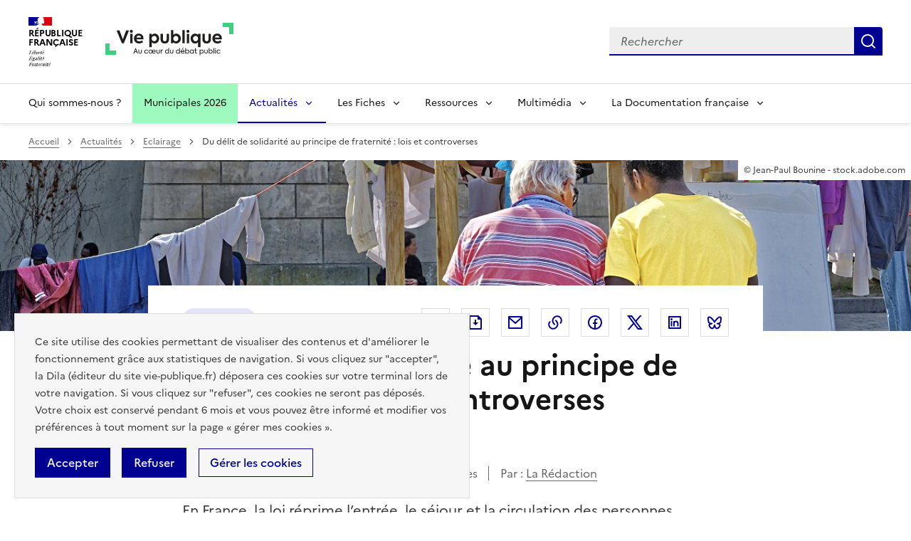

--- FILE ---
content_type: text/html; charset=UTF-8
request_url: https://www.vie-publique.fr/eclairage/18715-du-delit-de-solidarite-au-principe-de-fraternite-lois-et-controverses?xtor=RSS-718
body_size: 26962
content:
<!DOCTYPE html>
<html lang="fr" dir="ltr" prefix="og: https://ogp.me/ns#" >
  <head>
    <meta charset="utf-8" />
<meta name="description" content="En France, la loi réprime l’entrée, le séjour et la circulation des personnes étrangères en situation irrégulière. L&#039;aide apportée à ces migrants constitue aussi une infraction pénale. Cependant, depuis 1996, des cas d&#039;exemption de poursuites ont vu le jour. |" />
<link rel="canonical" href="https://www.vie-publique.fr/eclairage/18715-du-delit-de-solidarite-au-principe-de-fraternite-lois-et-controverses" />
<link rel="icon" href="/themes/custom/vp_dsfr/images/favicon.ico" />
<link rel="icon" sizes="16x16" href="/themes/custom/vp_dsfr/images/favicon-16x16.png" />
<link rel="icon" sizes="32x32" href="/themes/custom/vp_dsfr/images/favicon-32x32.png" />
<link rel="icon" sizes="96x96" href="/themes/custom/vp_dsfr/images/favicon-96x96.png" />
<link rel="icon" sizes="192x192" href="/themes/custom/vp_dsfr/images/android-icon-192x192.png" />
<link rel="apple-touch-icon" href="/themes/custom/vp_dsfr/images/apple-icon-60x60.png" />
<link rel="apple-touch-icon" sizes="72x72" href="/themes/custom/vp_dsfr/images/apple-icon-72x72.png" />
<link rel="apple-touch-icon" sizes="76x76" href="/themes/custom/vp_dsfr/images/apple-icon-76x76.png" />
<link rel="apple-touch-icon" sizes="114x114" href="/themes/custom/vp_dsfr/images/apple-icon-114x114.png" />
<link rel="apple-touch-icon" sizes="120x120" href="/themes/custom/vp_dsfr/images/apple-icon-120x120.png" />
<link rel="apple-touch-icon" sizes="144x144" href="/themes/custom/vp_dsfr/images/apple-icon-144x144.png" />
<link rel="apple-touch-icon" sizes="152x152" href="/themes/custom/vp_dsfr/images/apple-icon-152x152.png" />
<link rel="apple-touch-icon" sizes="180x180" href="/themes/custom/vp_dsfr/images/apple-icon-180x180.png" />
<link rel="apple-touch-icon-precomposed" href="/themes/custom/vp_dsfr/images/apple-icon-57x57.png" />
<link rel="apple-touch-icon-precomposed" sizes="72x72" href="/themes/custom/vp_dsfr/images/apple-icon-precomposed.png" />
<meta property="og:site_name" content="vie-publique.fr" />
<meta property="og:type" content="article" />
<meta property="og:url" content="https://www.vie-publique.fr/eclairage/18715-du-delit-de-solidarite-au-principe-de-fraternite-lois-et-controverses" />
<meta property="og:title" content="Du délit de solidarité au principe de fraternité : lois et controverses" />
<meta property="og:description" content="En France, la loi réprime l’entrée, le séjour et la circulation des personnes étrangères en situation irrégulière. L&#039;aide apportée à ces migrants constitue aussi une infraction pénale. Cependant, depuis 1996, des cas d&#039;exemption de poursuites ont vu le jour." />
<meta property="og:image" content="https://www.vie-publique.fr/files/eclairage/solidarite-aux-refugies.jpg" />
<meta property="og:locale" content="fr_FR" />
<meta name="twitter:card" content="summary_large_image" />
<meta name="twitter:title" content="Du délit de solidarité au principe de fraternité : lois et controverses" />
<meta name="twitter:site" content="@viepubliquefr" />
<meta name="twitter:creator" content="@viepubliquefr" />
<meta name="twitter:image" content="https://www.vie-publique.fr/files/styles/twitter_image/public/eclairage/solidarite-aux-refugies.jpg?itok=1JhGE0En" />
<meta name="MobileOptimized" content="width" />
<meta name="HandheldFriendly" content="true" />
<meta name="viewport" content="width=device-width, initial-scale=1.0" />
<meta name="google-site-verification" content="DGwghfnnWSScugMU5mfUjNYKmHlLLOIA6HBoH8tzACM" />
<script type="application/ld+json">{
    "@context": "https://schema.org",
    "@graph": [
        {
            "@type": "Article",
            "headline": "Du délit de solidarité au principe de fraternité : lois et controverses",
            "description": "En France, la loi réprime l’entrée, le séjour et la circulation des personnes étrangères en situation irrégulière. L\u0027aide apportée à ces migrants constitue aussi une infraction pénale. Cependant, depuis 1996, des cas d\u0027exemption de poursuites ont vu le jour.",
            "about": [
                "Immigration",
                "Migration",
                "Étranger"
            ],
            "datePublished": "2018-07-17T14:00:00+0200",
            "dateModified": "2022-11-14T10:17:22+0100",
            "isAccessibleForFree": "True",
            "author": {
                "@type": "Organization",
                "@id": "vie-publique.fr",
                "name": "vie-publique.fr",
                "url": "https://www.vie-publique.fr/",
                "sameAs": [
                    "https://www.facebook.com/viepubliquefr/",
                    "http://twitter.com/LaDocFrancaise",
                    "https://www.youtube.com/channel/UCwYVByKhnWvujETeZYM87Ng?view_as=subscriber",
                    "https://www.instagram.com/ladocumentationfrancaise/"
                ],
                "logo": {
                    "@type": "ImageObject",
                    "width": "600",
                    "height": "140"
                }
            },
            "publisher": {
                "@type": "Organization",
                "@id": "vie-publique.fr",
                "name": "vie-publique.fr",
                "url": "https://www.vie-publique.fr/",
                "sameAs": [
                    "https://www.facebook.com/viepubliquefr/",
                    "http://twitter.com/LaDocFrancaise",
                    "https://www.youtube.com/channel/UCwYVByKhnWvujETeZYM87Ng?view_as=subscriber",
                    "https://www.instagram.com/ladocumentationfrancaise/"
                ],
                "logo": {
                    "@type": "ImageObject",
                    "width": "600",
                    "height": "140"
                }
            },
            "mainEntityOfPage": "https://www.vie-publique.fr/eclairage/18715-du-delit-de-solidarite-au-principe-de-fraternite-lois-et-controverses"
        }
    ]
}</script>

    <meta name="googlebot" content="max-snippet:-1,max-image-preview:large,max-video-preview:-1" />
    <meta name="format-detection" content="telephone=no,date=no,address=no,email=no,url=no">
    <title>Du délit de solidarité au principe de fraternité : lois et controverses | vie-publique.fr</title>
    <link rel="stylesheet" media="all" href="/files/css/css_K-U-240zD3dhj90suChKAlg0UEdBkeLJtAaFwrcMUXE.css?delta=0&amp;language=fr&amp;theme=vp_dsfr&amp;include=[base64]" />
<link rel="stylesheet" media="all" href="/files/css/css_eBZZUpWnoMiD_KYtIeFtcid5eOvFvkjN--RXdOzBJWk.css?delta=1&amp;language=fr&amp;theme=vp_dsfr&amp;include=[base64]" />
<link rel="stylesheet" media="all" href="/themes/custom/vp_dsfr/dsfr/dist/dsfr.min.css?t7et97" />
<link rel="stylesheet" media="all" href="/themes/custom/vp_dsfr/dsfr/dist/utility/utility.min.css?t7et97" />
<link rel="stylesheet" media="print" href="/themes/custom/vp_dsfr/dsfr/dist/dsfr.print.min.css?t7et97" />
<link rel="stylesheet" media="all" href="/files/css/css_eeVQ1h_DQ829yr1PCZX8kH_3BLlvpK_miQnhUdgCUmk.css?delta=5&amp;language=fr&amp;theme=vp_dsfr&amp;include=[base64]" />
<link rel="stylesheet" media="print" href="/files/css/css_sjI-Q9oDl8hipk0Pi3a0unWg5VdpvfgAHfye6jYU53c.css?delta=6&amp;language=fr&amp;theme=vp_dsfr&amp;include=[base64]" />
<link rel="stylesheet" media="all" href="/files/css/css_0h1mVdmTr2GMbBK91NwwsSQMwxeNNQHe0AfpidapalI.css?delta=7&amp;language=fr&amp;theme=vp_dsfr&amp;include=[base64]" />

    

        </head>
  <body class="path-node page-node-type-eclairage v0.10.0">
        <div class="fr-skiplinks">
      <nav class="fr-container" role="navigation" aria-label="Accès rapide"  id="top">
          <ul class="fr-skiplinks__list">
              <li>
                  <a class="fr-link" href="#contenu">Contenu</a>
              </li>
              <li class="vp-display-lg">
                  <a class="fr-link" href="#header-navigation">Menu</a>
              </li>
              <li class="vp-display-lg">
                  <a class="fr-link" href="#header-search">Recherche</a>
              </li>
              <li>
                  <a class="fr-link" href="#footer">Pied de page</a>
              </li>
          </ul>
      </nav>
  </div>
    
      <div class="dialog-off-canvas-main-canvas" data-off-canvas-main-canvas>
    <div class="layout-container">
  

  
<header role="banner" class="fr-header">
  <div class="fr-header__body">
    <div class="fr-container">
      <div class="fr-header__body-row">
        <div class="fr-header__brand fr-enlarge-link">
          <div class="fr-header__brand-top">
            <div class="fr-header__logo">
              <p class="vp-print-only">
                <img width="50" src="/themes/custom/vp_dsfr/images/logo-print-top.svg" alt="" />
              </p>
              <p class="fr-logo">
                République<br>française
              </p>
              <p class="vp-print-only">
                <img width="80" src="/themes/custom/vp_dsfr/images/logo-print-bottom.svg" alt="" />
              </p>
            </div>
            <div class="fr-header__operator">
              <a href="/" class="site-logo" title="Accueil - vie-publique.fr" data-xiti-name="Marianne_logo">
                <img width="180" src="/themes/custom/vp_dsfr/images/logoVP.svg" alt="Accueil - Vie Publique" />
              </a>
            </div>
            <div class="fr-header__navbar">
              <button class="fr-btn--search fr-btn" id="vp-btn-header-search-mobile" data-fr-opened="false" aria-controls="modal-header-search" title="Rechercher">
                Rechercher
              </button>
              <button class="fr-btn--menu fr-btn" data-fr-opened="false" aria-controls="modal-773" title="Menu" id="fr-btn-menu-mobile">
                Menu
              </button>
            </div>
          </div>
        </div>
        
        <div class="fr-header__tools">
          <div id="header-search">
            <div class="fr-header__search fr-modal" id="modal-header-search" aria-labelledby="vp-btn-header-search-mobile" >
              <div class="fr-container fr-container-lg--fluid">
                <button title="Fermer la recherche" class="fr-btn--close fr-btn" aria-controls="modal-header-search">
                  Fermer
                </button>
                
                <div class="views-exposed-form block block-views block-views-exposed-filter-blockelasticsearch-view-page-2" role="search" data-drupal-selector="views-exposed-form-elasticsearch-view-page-2" id="block-vp-dsfr-formulaireexposeelasticsearch-viewpage-2">
  
    
      <form action="/recherche" method="get" id="views-exposed-form-elasticsearch-view-page-2" accept-charset="UTF-8">
  <div class="fr-search-bar" id="search-850" role="search">
  <label class="fr-label" for="search_api_fulltext">Recherche</label>
  <input class="fr-input" placeholder="Rechercher" title="Recherche" type="search" id="search_api_fulltext" name="search_api_fulltext" required minlength="1">
  <button class="fr-btn" title="Rechercher">
    Rechercher
  </button>
</div>

</form>

  </div>

              </div>
            </div>
          </div>
        </div>
        
      </div>
    </div>
  </div>
  <!-- Navigation principale -->
    <div class="region region-primary-menu">
    
  <div class="fr-header__menu fr-modal" id="modal-773" aria-labelledby="fr-btn-menu-mobile">
    <div class="fr-container">
      <button title="Fermer le menu" class="fr-btn--close fr-btn" aria-controls="modal-773">Fermer</button>
      <div class="fr-header__menu-links"></div>
      <nav class="fr-nav" id="header-navigation" role="navigation" aria-label="Menu principal">

      

  
            <ul class="fr-nav__list">
                    <li class="fr-nav__item qui-sommes-nous-">
                  <a
            class="fr-nav__link"
            href="/qui-sommes-nous"
            data-xiti-name="Qui sommes-nous ?"
            data-xiti-type="navigation"
                                  >
            Qui sommes-nous ?
          </a>
        
        
      </li>
                <li class="fr-nav__item municipales-2026">
                  <a
            class="fr-nav__link"
            href="/elections-municipales-et-communautaires-des-15-et-22-mars-2026"
            data-xiti-name="Municipales 2026"
            data-xiti-type="navigation"
                                  >
            Municipales 2026
          </a>
        
        
      </li>
                <li class="fr-nav__item actualits">
                          <button  aria-current="true"  class="fr-nav__btn"
           aria-expanded="false" aria-controls="menu-btn-1" type="button">
            Actualités
          </button>
        
                              
            <div class="fr-collapse fr-menu" id="menu-btn-1">
        <ul class="fr-menu__list">
                    <li>
                  <a
            class="fr-nav__link"
            href="/actualites"
            data-xiti-name="Toute l&#039;actualité"
            data-xiti-type="navigation"
             data-xiti-menu-parent="Actualités"             aria-current='page'           >
            Toute l&#039;actualité
          </a>
        
        
      </li>
                <li>
                  <a
            class="fr-nav__link"
            href="/dossier"
            data-xiti-name="Dossiers"
            data-xiti-type="navigation"
             data-xiti-menu-parent="Actualités"                      >
            Dossiers
          </a>
        
        
      </li>
                <li>
                  <a
            class="fr-nav__link"
            href="/panorama-des-lois"
            data-xiti-name="Panorama des lois"
            data-xiti-type="navigation"
             data-xiti-menu-parent="Actualités"                      >
            Panorama des lois
          </a>
        
        
      </li>
                <li>
                  <a
            class="fr-nav__link"
            href="/institutions"
            data-xiti-name="Institutions"
            data-xiti-type="navigation"
             data-xiti-menu-parent="Actualités"                      >
            Institutions
          </a>
        
        
      </li>
                <li>
                  <a
            class="fr-nav__link"
            href="/economie"
            data-xiti-name="Economie"
            data-xiti-type="navigation"
             data-xiti-menu-parent="Actualités"                      >
            Economie
          </a>
        
        
      </li>
                <li>
                  <a
            class="fr-nav__link"
            href="/societe"
            data-xiti-name="Société"
            data-xiti-type="navigation"
             data-xiti-menu-parent="Actualités"                      >
            Société
          </a>
        
        
      </li>
                <li>
                  <a
            class="fr-nav__link"
            href="/international"
            data-xiti-name="International"
            data-xiti-type="navigation"
             data-xiti-menu-parent="Actualités"                      >
            International
          </a>
        
        
      </li>
                  </ul>
      </div>
      
                  
      </li>
                <li class="fr-nav__item les-fiches">
                          <button  class="fr-nav__btn"
           aria-expanded="false" aria-controls="menu-btn-2" type="button">
            Les Fiches
          </button>
        
                              
            <div class="fr-collapse fr-menu" id="menu-btn-2">
        <ul class="fr-menu__list">
                    <li>
                  <a
            class="fr-nav__link"
            href="/fiches"
            data-xiti-name="Toutes les fiches"
            data-xiti-type="navigation"
             data-xiti-menu-parent="Les Fiches"                      >
            Toutes les fiches
          </a>
        
        
      </li>
                <li>
                  <a
            class="fr-nav__link"
            href="/fiches/administration"
            data-xiti-name="Administration"
            data-xiti-type="navigation"
             data-xiti-menu-parent="Les Fiches"                      >
            Administration
          </a>
        
        
      </li>
                <li>
                  <a
            class="fr-nav__link"
            href="/fiches/citoyennete"
            data-xiti-name="Citoyenneté"
            data-xiti-type="navigation"
             data-xiti-menu-parent="Les Fiches"                      >
            Citoyenneté
          </a>
        
        
      </li>
                <li>
                  <a
            class="fr-nav__link"
            href="/fiches/collectivites-territoriales"
            data-xiti-name="Collectivités territoriales"
            data-xiti-type="navigation"
             data-xiti-menu-parent="Les Fiches"                      >
            Collectivités territoriales
          </a>
        
        
      </li>
                <li>
                  <a
            class="fr-nav__link"
            href="/fiches/finances-publiques"
            data-xiti-name="Finances publiques"
            data-xiti-type="navigation"
             data-xiti-menu-parent="Les Fiches"                      >
            Finances publiques
          </a>
        
        
      </li>
                <li>
                  <a
            class="fr-nav__link"
            href="/fiches/institutions-de-la-republique"
            data-xiti-name="Institutions de la République"
            data-xiti-type="navigation"
             data-xiti-menu-parent="Les Fiches"                      >
            Institutions de la République
          </a>
        
        
      </li>
                <li>
                  <a
            class="fr-nav__link"
            href="/fiches/justice"
            data-xiti-name="Justice"
            data-xiti-type="navigation"
             data-xiti-menu-parent="Les Fiches"                      >
            Justice
          </a>
        
        
      </li>
                <li>
                  <a
            class="fr-nav__link"
            href="/fiches/protection-sociale"
            data-xiti-name="Protection sociale"
            data-xiti-type="navigation"
             data-xiti-menu-parent="Les Fiches"                      >
            Protection sociale
          </a>
        
        
      </li>
                <li>
                  <a
            class="fr-nav__link"
            href="/fiches/questions-economiques-et-sociales"
            data-xiti-name="Questions économiques et sociales"
            data-xiti-type="navigation"
             data-xiti-menu-parent="Les Fiches"                      >
            Questions économiques et sociales
          </a>
        
        
      </li>
                <li>
                  <a
            class="fr-nav__link"
            href="/fiches/relations-internationales"
            data-xiti-name="Relations internationales"
            data-xiti-type="navigation"
             data-xiti-menu-parent="Les Fiches"                      >
            Relations internationales
          </a>
        
        
      </li>
                <li>
                  <a
            class="fr-nav__link"
            href="/fiches/union-europeenne"
            data-xiti-name="Union européenne"
            data-xiti-type="navigation"
             data-xiti-menu-parent="Les Fiches"                      >
            Union européenne
          </a>
        
        
      </li>
                  </ul>
      </div>
      
                  
      </li>
                <li class="fr-nav__item ressources">
                          <button  class="fr-nav__btn"
           aria-expanded="false" aria-controls="menu-btn-3" type="button">
            Ressources
          </button>
        
                              
            <div class="fr-collapse fr-menu" id="menu-btn-3">
        <ul class="fr-menu__list">
                    <li>
                  <a
            class="fr-nav__link"
            href="/ressources"
            data-xiti-name="Toutes les ressources"
            data-xiti-type="navigation"
             data-xiti-menu-parent="Ressources"                      >
            Toutes les ressources
          </a>
        
        
      </li>
                <li>
                  <a
            class="fr-nav__link"
            href="/consultations"
            data-xiti-name="Consultations"
            data-xiti-type="navigation"
             data-xiti-menu-parent="Ressources"                      >
            Consultations
          </a>
        
        
      </li>
                <li>
                  <a
            class="fr-nav__link"
            href="/collection-discours-publics"
            data-xiti-name="Discours"
            data-xiti-type="navigation"
             data-xiti-menu-parent="Ressources"                      >
            Discours
          </a>
        
        
      </li>
                <li>
                  <a
            class="fr-nav__link"
            href="/bibliotheque-rapports-publics"
            data-xiti-name="Rapports"
            data-xiti-type="navigation"
             data-xiti-menu-parent="Ressources"                      >
            Rapports
          </a>
        
        
      </li>
                  </ul>
      </div>
      
                  
      </li>
                <li class="fr-nav__item multimdia">
                          <button  class="fr-nav__btn"
           aria-expanded="false" aria-controls="menu-btn-4" type="button">
            Multimédia
          </button>
        
                              
            <div class="fr-collapse fr-menu" id="menu-btn-4">
        <ul class="fr-menu__list">
                    <li>
                  <a
            class="fr-nav__link"
            href="/bibliotheque-multimedia"
            data-xiti-name="Toute la bibliothèque multimédia"
            data-xiti-type="navigation"
             data-xiti-menu-parent="Multimédia"                      >
            Toute la bibliothèque multimédia
          </a>
        
        
      </li>
                <li>
                  <a
            class="fr-nav__link"
            href="/bibliotheque-multimedia?type_1=carte"
            data-xiti-name="Carte"
            data-xiti-type="navigation"
             data-xiti-menu-parent="Multimédia"                      >
            Carte
          </a>
        
        
      </li>
                <li>
                  <a
            class="fr-nav__link"
            href="/bibliotheque-multimedia?type_1=infographie"
            data-xiti-name="Infographie"
            data-xiti-type="navigation"
             data-xiti-menu-parent="Multimédia"                      >
            Infographie
          </a>
        
        
      </li>
                <li>
                  <a
            class="fr-nav__link"
            href="/podcast"
            data-xiti-name="Podcast"
            data-xiti-type="navigation"
             data-xiti-menu-parent="Multimédia"                      >
            Podcast
          </a>
        
        
      </li>
                <li>
                  <a
            class="fr-nav__link"
            href="/bibliotheque-multimedia?type_1=quizz"
            data-xiti-name="Quiz"
            data-xiti-type="navigation"
             data-xiti-menu-parent="Multimédia"                      >
            Quiz
          </a>
        
        
      </li>
                <li>
                  <a
            class="fr-nav__link"
            href="/bibliotheque-multimedia?type_1=video"
            data-xiti-name="Vidéo"
            data-xiti-type="navigation"
             data-xiti-menu-parent="Multimédia"                      >
            Vidéo
          </a>
        
        
      </li>
                  </ul>
      </div>
      
                  
      </li>
                <li class="fr-nav__item la-documentation-franaise">
                          <button  class="fr-nav__btn"
           aria-expanded="false" aria-controls="menu-btn-5" type="button">
            La Documentation française
          </button>
        
                              
            <div class="fr-collapse fr-menu" id="menu-btn-5">
        <ul class="fr-menu__list">
                    <li>
                  <a
            class="fr-nav__link"
            href="/publications-de-la-documentation-francaise"
            data-xiti-name="Tout le catalogue"
            data-xiti-type="navigation"
             data-xiti-menu-parent="La Documentation française"                      >
            Tout le catalogue
          </a>
        
        
      </li>
                <li>
                  <a
            class="fr-nav__link"
            href="/cahiers-francais"
            data-xiti-name="Cahiers français"
            data-xiti-type="navigation"
             data-xiti-menu-parent="La Documentation française"                      >
            Cahiers français
          </a>
        
        
      </li>
                <li>
                  <a
            class="fr-nav__link"
            href="/decouverte-de-la-vie-publique"
            data-xiti-name="Découverte de la vie publique"
            data-xiti-type="navigation"
             data-xiti-menu-parent="La Documentation française"                      >
            Découverte de la vie publique
          </a>
        
        
      </li>
                <li>
                  <a
            class="fr-nav__link"
            href="/doc-en-poche"
            data-xiti-name="Doc’en poche"
            data-xiti-type="navigation"
             data-xiti-menu-parent="La Documentation française"                      >
            Doc’en poche
          </a>
        
        
      </li>
                <li>
                  <a
            class="fr-nav__link"
            href="/formation-administration-concours"
            data-xiti-name="Formation administration concours"
            data-xiti-type="navigation"
             data-xiti-menu-parent="La Documentation française"                      >
            Formation administration concours
          </a>
        
        
      </li>
                <li>
                  <a
            class="fr-nav__link"
            href="/questions-internationales"
            data-xiti-name="Questions internationales"
            data-xiti-type="navigation"
             data-xiti-menu-parent="La Documentation française"                      >
            Questions internationales
          </a>
        
        
      </li>
                  </ul>
      </div>
      
                  
      </li>
              </ul>
      


  
      </nav>
    </div>
  </div>

  </div>

</header>

  <div class="ldf-wrapper">
          <div class="breadcrumb-container">
        <div class="fr-container">
            <div class="region region-breadcrumb">
    <div id="block-vp-dsfr-breadcrumbs" class="block block-system block-system-breadcrumb-block">
  
    
      <nav role="navigation" class="fr-breadcrumb" aria-label="vous êtes ici :">
  <button class="fr-breadcrumb__button" aria-expanded="false" aria-controls="breadcrumb-1">Voir le fil d’Ariane</button>
  <div class="fr-collapse" id="breadcrumb-1">
    <ol class="fr-breadcrumb__list">
              <li>
                      <a class="fr-breadcrumb__link" href="/">Accueil</a>
                  </li>
              <li>
                      <a class="fr-breadcrumb__link" href="/actualites">Actualités</a>
                  </li>
              <li>
                      <a class="fr-breadcrumb__link" href="/eclairage">Eclairage</a>
                  </li>
              <li>
                      <span class="fr-breadcrumb__link" aria-current="page">Du délit de solidarité au principe de fraternité : lois et controverses</span>
                  </li>
          </ol>
  </div>
</nav>

  </div>

  </div>

        </div>
      </div>
    
    <main id="contenu" role="main">
      <div class="fr-container">
        
          <div class="region region-highlighted">
    <div data-drupal-messages-fallback class="hidden"></div>

  </div>

        
      </div>

      <div class="layout-content">
      
          <div class="region region-content">
    <div id="block-vp-dsfr-content" class="block block-system block-system-main-block">
  
    
      
    
    



<div  class="node node--type-eclairage node--view-mode-full eclairage-full vp-page-full">

  




  <div class="eclairage-bg-cover vp-bg-cover position-center" style="background-image: url(/files/eclairage/solidarite-aux-refugies.jpg)">
    <figure role="group" aria-label="Image principale 1 - © Jean-Paul Bounine - stock.adobe.com">
      <div class="fr-sr-only">
        <img class="fr-sr-only" alt="Image principale 1" src="/files/eclairage/solidarite-aux-refugies.jpg" />
      </div>
      <figcaption>
        <span class="fr-sr-only">Image principale 1</span>
        <div class="img-legend-credit fr-text--xs" >
          © Jean-Paul Bounine - stock.adobe.com
        </div>
      </figcaption>
    </figure>
  </div>

  <div class="vp-page-container">

    


<div class="vp-page-head">
  <div class="vp-parent-link">
          <a href="/eclairage" class="fr-tag fr-fi-arrow-left-line fr-tag--icon-left">
        Eclairage
      </a>
      </div>
      <div class="block block-social-media block-social-sharing-block">
  
    
      <div class="fr-share">
  <p class="fr-share__title fr-sr-only">Partager la page</p>
  <ul class="fr-btns-group">
                          <li>
                  <button      class="fr-icon-printer-line fr-btn"   onclick="window.print()"
            title="Imprimer"
            data-xiti-name="Imprimer"
            data-xiti-chapter1="Body"
            data-xiti-chapter2="Pratique"
            data-xiti-type="action"
          >
            <span class="fr-sr-only">Imprimer</span>
          </button>
          
      </li>
                      <li>
                  <button      class="fr-icon-file-download-line fr-btn"   onclick="#"
            title="Télécharger au format pdf"
            data-xiti-name="Telecharger"
            data-xiti-chapter1="Body"
            data-xiti-chapter2="Pratique"
            data-xiti-type="download"
          ><span class="fr-sr-only">Télécharger au format pdf</span>
          </button>
         
      </li>
                      <li>
                  <a      class="fr-btn--mail fr-btn"    href="mailto:?subject=Vie-publique.fr - Du délit de solidarité au principe de fraternité : lois et controverses&amp;body=Du délit de solidarité au principe de fraternité : lois et controverses   https://www.vie-publique.fr/eclairage/18715-du-delit-de-solidarite-au-principe-de-fraternite-lois-et-controverses"
            title="Envoyer par Email"
            data-xiti-name="Email"
            data-xiti-chapter1="Body"
            data-xiti-chapter2="Partage"
            data-xiti-type="exit"
          >Envoyer par Email
          </a>
        
      </li>
                      <li>
                    <button class="fr-btn--copy fr-btn"
                    onclick="navigator.clipboard.writeText(window.location);alert('Adresse copiée dans le presse papier.');"
                    title="Copier le lien dans le presse papier"
                    data-xiti-name="Copier_lien"
                    data-xiti-chapter1="Body"
                    data-xiti-chapter2="Partage"
                    data-xiti-type="action"
            >Copier dans le presse-papier</button>
        
      </li>
                      <li>
                  <a    target="_blank"  rel="noopener noreferrer nofollow"  class="fr-btn--facebook fr-btn"  onclick="window.open(this.href,&#039;Partager sur Facebook&#039;,&#039;toolbar=no,location=yes,status=no,menubar=no,scrollbars=yes,resizable=yes,width=600,height=450&#039;); event.preventDefault();"   href="http://www.facebook.com/share.php?u=https://www.vie-publique.fr/eclairage/18715-du-delit-de-solidarite-au-principe-de-fraternite-lois-et-controverses&amp;title=Du délit de solidarité au principe de fraternité : lois et controverses"
            title="Partager sur Facebook (nouvelle fenêtre)"
            data-xiti-name="Facebook"
            data-xiti-chapter1="Body"
            data-xiti-chapter2="Partage"
            data-xiti-type="exit"
          >Partager sur Facebook (nouvelle fenêtre)
          </a>
        
      </li>
                      <li>
                  <a    target="_blank"  rel="noopener noreferrer nofollow"  class="fr-btn--twitter-x fr-btn"  onclick="window.open(this.href,&#039;Partager sur Twitter&#039;,&#039;toolbar=no,location=yes,status=no,menubar=no,scrollbars=yes,resizable=yes,width=600,height=420&#039;); event.preventDefault();"   href="https://twitter.com/intent/tweet?text=Du délit de solidarité au principe de fraternité : lois et controverses&amp;url=https://www.vie-publique.fr/eclairage/18715-du-delit-de-solidarite-au-principe-de-fraternite-lois-et-controverses"
            title="Partager sur X (anciennement Twitter - nouvelle fenêtre)"
            data-xiti-name="Twitter"
            data-xiti-chapter1="Body"
            data-xiti-chapter2="Partage"
            data-xiti-type="exit"
          >Partager sur X (anciennement Twitter - nouvelle fenêtre)
          </a>
        
      </li>
                      <li>
                  <a    target="_blank"  rel="noopener noreferrer nofollow"  class="fr-btn--linkedin fr-btn"  onclick="window.open(this.href,&#039;Partager sur LinkedIn&#039;,&#039;toolbar=no,location=yes,status=no,menubar=no,scrollbars=yes,resizable=yes,width=550,height=550&#039;); event.preventDefault();"   href="http://www.linkedin.com/shareArticle?mini=true&amp;url=https://www.vie-publique.fr/eclairage/18715-du-delit-de-solidarite-au-principe-de-fraternite-lois-et-controverses&amp;title=Du délit de solidarité au principe de fraternité : lois et controverses&amp;source=https://www.vie-publique.fr/eclairage/18715-du-delit-de-solidarite-au-principe-de-fraternite-lois-et-controverses"
            title="Partager sur Linkedin (nouvelle fenêtre)"
            data-xiti-name="Linkedin"
            data-xiti-chapter1="Body"
            data-xiti-chapter2="Partage"
            data-xiti-type="exit"
          >Partager sur Linkedin (nouvelle fenêtre)
          </a>
        
      </li>
                      <li>
                  <a  onclick="window.open(this.href,'Partager sur Bluesky','toolbar=no,location=yes,status=no,menubar=no,scrollbars=yes,resizable=yes,width=600,height=430'); event.preventDefault();" 
              href="https://bsky.app/intent/compose?text=Du délit de solidarité au principe de fraternité : lois et controverses - https://www.vie-publique.fr/eclairage/18715-du-delit-de-solidarite-au-principe-de-fraternite-lois-et-controverses"
              title="Partager sur Bluesky (nouvelle fenêtre)"
              target="_blank" 
              rel="noopener external" 
              class="fr-btn--bluesky fr-btn"
              data-xiti-name="Bluesky"
              data-xiti-chapter1="Body"
              data-xiti-chapter2="Partage"
              data-xiti-type="exit"
              >
            Partager sur Bluesky (nouvelle fenêtre)
          </a>
        
      </li>
      </ul>
</div>

  </div>

  </div>

<h1 class="fr-h1">
  Du délit de solidarité au principe de fraternité : lois et controverses
</h1>


  <div class="vp-page-thematic">
          <ul class="vp-tags-list list-secondaire">
              <li class="vp-item-tag">
          <a href="/societe" class="fr-tag fr-tag--green-emeraude" target="_self">Société</a>
        </li>
          </ul>
  
  </div>

  <div class="vp-page-details">
    <div class="vp-page-date vp-page-details-item">
      
<p>
  <time datetime="2022-03-07T15:24:54+0100" class="datetime">
          Dernière modification :
                        7 mars 2022
                    </time>
</p>
    </div>
                  <div class="vp-page-time vp-page-details-item">
          <p class="vp-time-box">
            
<svg
  aria-hidden="true"
  focusable="false"
  class=" vp-icon vp-icon-md  vp-icon-ri-timer-line "
  viewBox="0 0 24 24"  width="24" height="24"
>
	    <path d="M17.618 5.968l1.453-1.453 1.414 1.414-1.453 1.453a9 9 0 1 1-1.414-1.414zM12 20a7 7 0 1 0 0-14 7 7 0 0 0 0 14zM11 8h2v6h-2V8zM8 1h8v2H8V1z"/>

	



  </svg>
            <span class="fr-sr-only">Temps de lecture&nbsp;</span>
            10 minutes
          </p>
        </div>
                    <div class="vp-page-author vp-page-details-item">
        
<p>
    Par&nbsp;:
      </a><a href="/auteur/18466-la-redaction" hreflang="fr">La Rédaction</a>
      </p>

      </div>
          </div>

  <p class="fr-text--lead vp-page-chapo">
                 <span class="field field--name-field-chapo field--type-string-long field--label-hidden field__item">En France, la loi réprime l’entrée, le séjour et la circulation des personnes étrangères en situation irrégulière. L&#039;aide apportée à ces migrants constitue aussi une infraction pénale. Cependant, depuis 1996, des cas d&#039;exemption de poursuites ont vu le jour.</span>
      
  </p>






                                                                                      
      <div class="vp-summary">
      <nav class="fr-summary" role="navigation" aria-labelledby="fr-summary-title">
        <p class="fr-summary__title fr-text--md" id="fr-summary-title">Sommaire</p>
        <ol class="fr-summary__list">
                                                                                      <li>
                <a class="fr-summary__link fr-text--md" href="#quest-ce-que-le-délit-de-solidarité-">
                  Qu&#039;est-ce que le délit de solidarité ?
                </a>
              </li>
                                                                            <li>
                <a class="fr-summary__link fr-text--md" href="#des-motifs-dexemption-pénale">
                  Des motifs d&#039;exemption pénale
                </a>
              </li>
                                                                            <li>
                <a class="fr-summary__link fr-text--md" href="#la-protection-des-actes-humanitaires-est-elle-suffisante-">
                  La protection des actes humanitaires est-elle suffisante ?
                </a>
              </li>
                                                                            <li>
                <a class="fr-summary__link fr-text--md" href="#la-consécration-du-principe-de-fraternité">
                  La consécration du principe de fraternité
                </a>
              </li>
                              </ul>
      </nav>
    </div>
      
    <div class="vp-page-content">

                    <div class="field field--name-field-bloc-paragraphe field--type-entity-reference-revisions field--label-hidden field__items">
              <div class="field__item">  <div class="paragraph paragraph--type--paragraphe paragraph--view-mode--default">
                      <div class="field field--name-field-corps-de-texte field--type-text-long field--label-hidden field__item"><p>La <a href="/eclairage/19455-asile-et-immigration-la-loi-du-10-septembre-2018">loi du 10&nbsp;septembre 2018 pour une immigration maîtrisée, un droit d'asile effectif et une intégration réussie</a> a consacré le principe de fraternité, qu'elle oppose au délit de solidarité. Toutefois, elle n'a pas mis fin aux débats sur ces notions.</p>
</div>
      
      </div>
</div>
              <div class="field__item">  <div class="paragraph paragraph--type--paragraphe paragraph--view-mode--default">
                    <h2 tabindex="-1" id="quest-ce-que-le-délit-de-solidarité-" class="h2">
          Qu&#039;est-ce que le délit de solidarité ?
    </h2>
              <div class="field field--name-field-corps-de-texte field--type-text-long field--label-hidden field__item"><p>L’infraction d’aide à l’entrée, à la circulation ou au séjour irrégulier d’un migrant trouve son origine dans le <strong>décret-loi du 2&nbsp;mai 1938</strong> sur la police des étrangers, dont l’exposé des motifs rappelle l’objectif&nbsp;: sanctionner<em> “toutes les officines louches, tous les individus qui, gravitant autour des étrangers indésirables, font un trafic honteux de fausses pièces, de faux passeports”</em>. Il cible donc les réseaux organisés (passeurs, transporteurs, employeurs…) qui profitent, à des fins lucratives, de la détresse des migrants. L’article&nbsp;4 dispose que <em>“tout individu qui, par aide directe ou indirecte, aura facilité ou tenté de faciliter l’entrée, la circulation ou le séjour irréguliers d’un étranger”</em> sera passible d'une peine d'emprisonnement d’un mois à un an.</p>

<p>Ce texte est repris mot pour mot par l'article&nbsp;21&nbsp;<a href="https://www.legifrance.gouv.fr/jorf/id/JORFTEXT000000699737" target="_blank" title="Ordonnance n° 45-2658 du 2 novembre 1945 relative aux conditions d’entrée et de séjour des étrangers en France - Site Légifrance (nouvelle fenêtre)">de l’ordonnance du 2&nbsp;novembre 1945 relative aux conditions d’entrée et de séjour des étrangers en France</a>, qui correspond à l’<a href="https://www.legifrance.gouv.fr/affichCode.do?idSectionTA=LEGISCTA000006147789&amp;cidTexte=LEGITEXT000006070158&amp;dateTexte=20090408" target="_blank" title="Code de l'entrée et du séjour des étrangers et du droit d'asile, chapitre II : Aide à l'entrée et au séjour irréguliers, articles L. 622-1 à L. 622-10 - Site Légifrance (nouvelle fenêtre)">article L.&nbsp;622-1 du code de l’entrée et du séjour des étrangers et du droit d’asile (CESEDA)</a>. Il prévoit que <em>“toute personne qui aura, par aide directe ou indirecte, facilité ou tenté de faciliter l’entrée, la circulation ou le séjour irréguliers d’un étranger en France sera punie d’un emprisonnement de cinq ans et d’une amende de 30&nbsp;000&nbsp;euros”</em>. Des lois ultérieures (en 1976, 1991 et 1993) ont aggravé les sanctions et ajouté des peines complémentaires.</p>

<p>Le délit de solidarité n’a <strong>pas d’existence juridique</strong>. L’expression est apparue en 1995, à l’initiative du Groupe d’information et de soutien des immigrés (GISTI). Elle désigne&nbsp;le risque pour les militants des associations d’aide aux immigrés ou pour les particuliers de se voir mis en examen et condamnés pour aide au séjour irrégulier, au même titre que les organisateurs de filières d’immigration clandestine.</p>

<p>Tout l’enjeu du débat autour de cette notion est de savoir si ce délit peut viser des militants associatifs dans le cadre de l’aide humanitaire qu’ils apportent de façon désintéressée aux étrangers en situation irrégulière.</p>
</div>
      
      </div>
</div>
              <div class="field__item">  <div class="paragraph paragraph--type--paragraphe paragraph--view-mode--default">
                    <h2 tabindex="-1" id="des-motifs-dexemption-pénale" class="h2">
          Des motifs d&#039;exemption pénale
    </h2>
              <div class="field field--name-field-corps-de-texte field--type-text-long field--label-hidden field__item"><p>Destiné initialement à lutter contre les réseaux clandestins de passeurs et de trafic humain, l'article L.&nbsp;622-1 du CESEDA a pu être aussi invoqué à l'encontre de particuliers et d'associations aidant des migrants. La législation a introduit progressivement des immunités pour <strong>exempter de poursuites</strong> certaines personnes.</p>

<p>La <a href="https://www.legifrance.gouv.fr/affichTexte.do?cidTexte=JORFTEXT000000367689&amp;categorieLien=id" target="_blank" title="Loi n° 96-647 du 22 juillet 1996 tendant à renforcer la répression du terrorisme et des atteintes aux personnes dépositaires de l’autorité publique ou chargées d’une mission de service public et comportant des dispositions relatives à la police judiciaire - Site Légifrance (nouvelle fenêtre)">loi du 22&nbsp;juillet 1996 tendant à la répression du terrorisme</a> a institué une <strong>immunité "familiale"</strong> au profit des ascendants, descendants et du conjoint de l’étranger. La <a href="https://www.legifrance.gouv.fr/affichTexte.do?cidTexte=JORFTEXT000000191302&amp;categorieLien=id" target="_blank" title="Loi n° 98-349 du 11 mai 1998 relative à l’entrée et au séjour des étrangers en France et au droit d’asile - Site Légifrance (nouvelle fenêtre)">loi du 11&nbsp;mai 1998, dite “loi RESEDA”</a>, a étendu l’immunité aux conjoints des ascendants et descendants ainsi qu’aux frères et sœurs du migrant et à leurs conjoints.</p>

<p>Par la suite, la <a href="https://www.legifrance.gouv.fr/affichTexte.do?cidTexte=JORFTEXT000000795635&amp;categorieLien=id" target="_blank" title="Loi n° 2003-1119 du 26 novembre 2003 relative à la maîtrise de l’immigration, au séjour des étrangers en France et à la nationalité - Site Légifrance (nouvelle fenêtre)">loi du 26&nbsp;novembre 2003 relative à la maîtrise de l'immigration, au séjour des étrangers en France et à la nationalité</a> a alourdi les peines encourues pour délit de solidarité. Elle a en outre esquissé les contours d'une <strong>immunité “humanitaire”</strong> visant à exonérer de poursuites l’aide prodiguée à des migrants dont la vie ou l’intégrité physique est menacée par un <em>“danger actuel ou imminent”</em>.</p>

<p>La <a href="https://www.legifrance.gouv.fr/affichTexte.do?cidTexte=JORFTEXT000026871211&amp;categorieLien=id" target="_blank" title="Loi n° 2012-1560 du 31 décembre 2012 relative à la retenue pour vérification du droit au séjour et modifiant le délit d'aide au séjour irrégulier pour en exclure les actions humanitaires et désintéressées - Site Légifrance (nouvelle fenêtre)">loi du 31&nbsp;décembre 2012</a> précise que l’immunité humanitaire concerne <em>"toute personne physique ou morale, lorsque l’acte reproché n’a donné lieu à aucune contrepartie directe ou indirecte et consistait à fournir des conseils juridiques ou des prestations de restauration, d’hébergement ou de soins médicaux destinées à assurer des conditions de vie dignes et décentes à l’étranger, ou bien toute autre aide visant à préserver la dignité ou l’intégrité physique de celui-ci"</em> (article&nbsp;12).</p>

<p>Les exemptions au délit de solidarité sont mentionnées à l'article L.&nbsp;622-4 du CESEDA. Elles ne portent que sur l'aide au séjour irrégulier, mais pas sur l'aide à l'entrée ou à la circulation en France.</p>
</div>
      
      </div>
</div>
              <div class="field__item">  <div class="paragraph paragraph--type--paragraphe paragraph--view-mode--default">
                    <h2 tabindex="-1" id="la-protection-des-actes-humanitaires-est-elle-suffisante-" class="h2">
          La protection des actes humanitaires est-elle suffisante ?
    </h2>
              <div class="field field--name-field-corps-de-texte field--type-text-long field--label-hidden field__item"><p>La loi de 2012 protège davantage le travail des <strong>humanitaires</strong> et des bénévoles. Toutefois, plusieurs d’entre eux ont, depuis, fait l’objet de <strong>poursuites judiciaires</strong>.</p>

<p>Ainsi, Cédric Herrou, agriculteur militant des Alpes-Maritimes, a été arrêté à quatre reprises entre 2016 et 2017 pour avoir facilité l’entrée en France et la circulation de migrants. En 2017, il a été condamné en appel à quatre mois de prison avec sursis pour avoir aidé environ 200&nbsp;migrants à traverser la frontière italienne. En 2021, la Cour de cassation, se fondant sur une décision du Conseil constitutionnel, relaxe définitivement Cédric Herrou (voir ci-après).</p>

<p>Fin 2017, Pierre-Alain Mannoni, un enseignant-chercheur niçois, a été condamné par la cour d’appel à deux mois de prison avec sursis pour avoir transporté en 2016 trois jeunes Érythréennes venues d’Italie, blessées après dix heures de marche.</p>

<p>La <strong>Commission nationale consultative des droits de l'homme</strong> (CNCDH), dans son <a href="https://www.cncdh.fr/sites/default/files/170518_avis_delit_de_solidarite.pdf" target="_blank" title="“Mettre fin au délit de solidarité”, avis, 18 mai 2017 - PDF (363 Ko) - Site de la CNCDH (nouvelle fenêtre)">avis du 18&nbsp;mai 2017 intitulé “Mettre fin au délit de solidarité”</a>, s’inquiète de la <em>“recrudescence de poursuites visant à empêcher l’expression de la solidarité envers les personnes migrantes"</em>. Elle estime que <em>“la formulation des dispositions de l'article&nbsp;622-4 du CESEDA est si imprécise qu'elle peut donner lieu à des interprétations jurisprudentielles contradictoires, en fonction de la nature des actes de solidarité incriminés"</em>.</p>

<p>Certains demandent depuis longtemps la modification de l’article L.&nbsp;622-1 du CESEDA, afin que ne soient&nbsp;pas mises sur le même plan l’aide humanitaire apportée à titre individuel ou par des associations et l’activité de ceux qui exploitent les sans-papiers en contrepartie d’un versement d’argent (passeurs, trafiquants de main-d’œuvre, marchands de sommeil…). Leur argumentation s’appuie notamment sur le fait que la législation française est beaucoup plus restrictive que le droit européen puisque la nécessité de l’existence d’une <strong>contrepartie pécuniaire</strong> n’y figure pas.</p>

<p>La CNCDH souligne que <em>“les restrictions apportées par la France aux actions de solidarité sont de surcroît en contradiction flagrante avec de multiples engagements internationaux (<a href="https://eur-lex.europa.eu/legal-content/FR/TXT/PDF/?uri=CELEX:32002L0090&amp;from=FR" target="_blank" title="Directive 2002/90/CE du Conseil du 28 novembre 2002 définissant l'aide à l'entrée, au transit et au séjour irréguliers - PDF (98,4 Ko) - Site EUR-Lex (nouvelle fenêtre)">directive européenne 2002-90</a>, résolution du Conseil de l’Europe, recommandations de la <a href="https://www.coe.int/fr/web/european-commission-against-racism-and-intolerance/home" target="_blank" title="Commission européenne contre le racisme et l’intolérance - Site du Conseil de l’Europe (nouvelle fenêtre)">Commission européenne contre le racisme et l’intolérance</a>, <a href="https://www.ohchr.org/fr/issues/srhrdefenders/pages/declaration.aspx" target="_blank" title="Déclaration sur les défenseurs des droits de l'homme, 8 mars 1999 - Site du Haut-Commissariat des Nations unies aux droits de l'homme (nouvelle fenêtre)">Déclaration des Nations unies sur les défenseurs des droits de l’homme</a>)"</em>.</p>

<div class="you-know">
<p><strong>Délit de solidarité et droit européen</strong></p>

<p>La <strong>directive&nbsp;2002-90 du 28 novembre 2002</strong> fixe les règles minimales en matière de sanction de l’aide à l’entrée, au transit et au séjour irréguliers.</p>

<p>Selon ce texte, <em>"chaque État membre adopte des sanctions appropriées à l’encontre de quiconque aide sciemment, dans un but lucratif, une personne non ressortissante d’un État membre à séjourner sur le territoire d’un État membre en violation de la législation de cet État relative au séjour des étrangers"</em>.</p>

<p>La directive autorise les États membres de ne pas sanctionner l’aide apportée aux migrants dans un but humanitaire.</p>
</div>

<p>La CNCDH, dans son <a href="https://www.cncdh.fr/sites/default/files/180502_avis_pjl_asile_et_immigration.pdf" target="_blank" title="“Avis sur le projet de loi pour une immigration maîtrisée et un droit d'asile effectif”, 2 mai 2018 - PDF (3,4 Mo) - Site de la CNCDH (nouvelle fenêtre)">avis du 2&nbsp;mai 2018 sur le projet de “loi asile et immigration”</a>, <em>"encourage le gouvernement et les parlementaires à compléter ce projet de loi afin de mettre en œuvre le principe de fraternité et se conformer au droit européen en mettant fin aux poursuites sur le fondement de l’article L.&nbsp;6221-1 du CESEDA"</em>. Elle rappelle que <em>"ce sont les passeurs et les réseaux de traite qui devraient être poursuivis et réprimés et non celles et ceux qui apportent leur aide aux personnes migrantes"</em>.</p>
</div>
            <div class="field field--name-field-contenu-associe-interne field--type-entity-reference field--label-hidden field__items">
              <div class="field__item">
  









<div  class="node node--type-eclairage node--view-mode-inside-link vp-teaser-card-horizontal fr-card fr-enlarge-link fr-card--horizontal fr-card--horizontal-tier fr-mb-3w" >
  <div class="fr-card__body">
    <div class="fr-card__content">
      <h3 class="fr-card__title">
                              <a href="/eclairage/19455-asile-et-immigration-la-loi-du-10-septembre-2018" >
                  
                    Asile et immigration : les changements apportés par la loi du 10 septembre 2018
        
                  </a>
              </h3>

              <p class="fr-card__desc">
                      <span class="field field--name-field-chapo field--type-string-long field--label-hidden field__item">La loi pour une immigration maîtrisée, un droit d’asile effectif et une intégration réussie, présentée par le ministre de l’intérieur, Gérard Collomb, a été promulguée le 10 septembre 2018. Depuis 1980, c’est la 28e loi sur l’immigration et l’asile.</span>
      
        </p>
      
      
      <div class="fr-card__start vp-type">
        <p class="fr-card__detail">
                      Eclairage
                  </p>
      </div>
      <div class="fr-card__end">
        
        
                  
                      <p class="fr-card__detail">
              <time datetime="2018-11-19T00:00:00+01:00" class="datetime">
                                  19 novembre 2018
                              </time>
            </p>
                  


        
      </div>
    </div>
  </div>
  <div class="fr-card__header ">
    <div class="fr-card__img">
              <img loading="lazy" class="fr-responsive-img"  src="/files/styles/card/public/eclairage/asile-immigration.jpg?itok=QhtjcNGb" alt="" width="440" height="228" />
          </div>
  </div>
</div>
</div>
          </div>
  
      </div>
</div>
              <div class="field__item">  <div class="paragraph paragraph--type--paragraphe paragraph--view-mode--default">
                    <h2 tabindex="-1" id="la-consécration-du-principe-de-fraternité" class="h2">
          La consécration du principe de fraternité
    </h2>
              <div class="field field--name-field-corps-de-texte field--type-text-long field--label-hidden field__item"><p>Le Conseil constitutionnel a été saisi en mai&nbsp;2018 par la Cour de cassation d’une <a href="/questions-reponses/23811-la-question-prioritaire-de-constitutionnalite-qpc"><strong>question prioritaire de constitutionnalité</strong></a> relative à la conformité des articles L.&nbsp;622-1 et L.&nbsp;622-4 du CESEDA aux droits et libertés garantis par la Constitution.</p>

<p>Le Conseil constitutionnel, dans sa <a href="https://www.conseil-constitutionnel.fr/decision/2018/2018717_718QPC.htm" target="_blank" title="Décision n° 2018-717/718 QPC du 6 juillet 2018 - Site du Conseil constitutionnel (nouvelle fenêtre)">décision du 6&nbsp;juillet 2018</a>, a considéré la fraternité comme un <strong>principe à valeur constitutionnelle</strong>, en se fondant sur les articles&nbsp;2 et 72-3 et le préambule de la Constitution. De ce principe découle <em>“la liberté d’aider autrui dans un but humanitaire, sans considération de la régularité de son séjour sur le territoire national”</em>.</p>

<p>D’après le Conseil, le principe de fraternité doit néanmoins être <strong>concilié avec la sauvegarde de l’ordre public</strong>&nbsp;:<em> “l’objectif de lutte contre l’immigration irrégulière participe de la sauvegarde de l’ordre public, qui constitue un objectif de valeur constitutionnelle”</em>.</p>

<p>Le Conseil a estimé qu'<em>“en réprimant toute aide apportée à la circulation de l’étranger en situation irrégulière</em> […], <em>le législateur n’a pas assuré une conciliation équilibrée entre le principe de fraternité et l’objectif de valeur constitutionnelle de sauvegarde de l’ordre public”</em>. En conséquence, il a déclaré contraires à la Constitution les mots <em>"au séjour irrégulier"</em> figurant au premier alinéa de l’article L.&nbsp;622-4 du CESEDA et a abrogé ces dispositions à compter du 1<sup>er</sup>&nbsp;décembre 2018.</p>

<p>Le Conseil a étendu cette exemption de peine à l’aide à la circulation. En revanche, l'aide à l'entrée irrégulière sur le territoire fait toujours naître une situation illicite.</p>

<p>En se fondant sur cette décision du Conseil constitutionnel, la Cour de cassation a annulé la condamnation de Cédric Herrou et renvoyé l'affaire devant la cour d'appel, qui a relaxé l'agriculteur le 13 mai 2020.&nbsp;Estimant que le but poursuivi était idéologique et non humanitaire, le&nbsp;parquet général de Lyon s'est pourvu en cassation. La Cour de cassation&nbsp;<a href="https://www.courdecassation.fr/decision/615d3c069609ef7135bf54bf?search_api_fulltext=s%C3%A9jour&amp;sort=&amp;items_per_page=&amp;judilibre_chambre=&amp;judilibre_type=&amp;judilibre_matiere=&amp;judilibre_publication=&amp;judilibre_solution=&amp;op=&amp;date_du=2021-10-06&amp;date_au=2021-10-08&amp;previousdecisionpage=0&amp;previousdecisionindex=0&amp;nextdecisionpage=0&amp;nextdecisionindex=2" rel=" noopener" target="_blank" title="6 octobre 2021 Cour de cassation Pourvoi n° 20-86.693 - Site de la Cour de cassation (nouvelle fenêtre)">rend définitive la relaxe de Cédric Herrou</a>&nbsp;le 31 mars 2021.</p>

<p>La <strong>loi du 10&nbsp;septembre 2018</strong> prend en compte la décision du Conseil constitutionnel. Elle élargit&nbsp;le champ des immunités à :</p>

<ul>
	<li>l'aide au séjour et à la circulation ;</li>
	<li>tout acte n'ayant donné lieu à <em>“aucune contrepartie directe ou indirecte” et accompli “dans un but exclusivement humanitaire”</em>.</li>
</ul>

<p>La formule restrictive <em><strong>“but exclusivement humanitaire”</strong></em>, contenue dans cette loi, ne figurait pas dans la décision du Conseil. Elle sous-entend qu'une action réalisée dans un objectif militant ne pourrait pas relever du champ d'application de l'immunité humanitaire.</p>

<p>En juin&nbsp;2017, Raphaël Faye-Prio, membre de l'association Roya citoyenne, convoie quatre demandeurs d'asile sans hébergement afin de les mettre à l'abri chez Cédric Herrou. Intercepté lors d'un contrôle routier, il est placé en garde à vue puis condamné en octobre&nbsp;2017 à trois mois de prison avec sursis. En février&nbsp;2019, la cour d'appel réduit sa peine à deux mois avec sursis. Elle lui refuse le bénéfice de l'immunité humanitaire, aux motifs que :</p>

<ul>
	<li><em>“celui-ci n’avait pas connaissance de l’éventuelle situation de détresse des migrants”</em> ;</li>
	<li><em>“son action était dépourvue de toute spontanéité et n’était pas purement individuelle”</em> ;</li>
	<li><em>“cet acte s’est inscrit dans le cadre d’une démarche d’action militante”</em>.</li>
</ul>

<p>La Cour de cassation a annulé cette condamnation. Dans un <a href="https://www.legifrance.gouv.fr/juri/id/JURITEXT000041701598" target="_blank" title="Cour de cassation, criminelle, Chambre criminelle, 26 février 2020, 19-81.561, Publié au bulletin - Site Légifrance (nouvelle fenêtre)">arrêt rendu le 26&nbsp;février 2020</a>, elle a clarifié l'interprétation de la loi en tranchant le <strong>débat entre acte humanitaire et acte militant</strong>. Elle a jugé que la protection des actes solidaires ne se limitait pas aux actions purement individuelles et pouvait s'appliquer aussi aux actes militants accomplis au sein d'associations.</p>
</div>
            <div class="field field--name-field-contenu-associe-interne field--type-entity-reference field--label-hidden field__items">
              <div class="field__item">
  









<div  class="node node--type-dossier node--view-mode-inside-link vp-teaser-card-horizontal fr-card fr-enlarge-link fr-card--horizontal fr-card--horizontal-tier fr-mb-3w" >
  <div class="fr-card__body">
    <div class="fr-card__content">
      <h3 class="fr-card__title">
                              <a href="/dossier/20160-la-politique-dimmigration-la-maitrise-des-flux-migratoires" >
                  
                    La politique d&#039;immigration - La maîtrise des flux migratoires
        
                  </a>
              </h3>

              <p class="fr-card__desc">
                      <span class="field field--name-field-chapo field--type-string-long field--label-hidden field__item">La France est un pays d’immigration depuis la deuxième moitié du XIXe siècle. Jusqu’en 1945, il n’y a pas de politique d’immigration à proprement parler mais des mesures prises ponctuellement.</span>
      
        </p>
      
      
      <div class="fr-card__start vp-type">
        <p class="fr-card__detail">
                      Dossier
                  </p>
      </div>
      <div class="fr-card__end">
        
        
                  
                      <p class="fr-card__detail">
              <time datetime="2024-06-03T07:17:07+02:00" class="datetime">
                                  3 juin 2024
                              </time>
            </p>
                  


        
      </div>
    </div>
  </div>
  <div class="fr-card__header ">
    <div class="fr-card__img">
              <img loading="lazy" class="fr-responsive-img"  src="/files/styles/card/public/dossier/immigration_flux_ma%C3%AEtrise_222444497_Drupal.jpg?itok=nXoJBtMG" alt="" width="440" height="228" />
          </div>
  </div>
</div>
</div>
          </div>
  
      </div>
</div>
          </div>
  
      
      
      
      
      
              <div>
          <h2 class="fr-h2"></h2>
          
        </div>
      
      
  <div class="vp-tags">
    <h2 class="fr-h6">MOTS CLÉS </h2>
          <ul class="vp-tags-list list-secondaire">
              <li class="vp-item-tag">
          <a href="/societe-population" class="fr-tag fr-tag--green-emeraude" target="_self">Société - Population</a>
        </li>
              <li class="vp-item-tag">
          <a href="/immigration" class="fr-tag fr-tag--green-emeraude" target="_self">Immigration</a>
        </li>
              <li class="vp-item-tag">
          <a href="/migration" class="fr-tag fr-tag--green-emeraude" target="_self">Migration</a>
        </li>
              <li class="vp-item-tag">
          <a href="/etranger" class="fr-tag fr-tag--green-emeraude" target="_self">Étranger</a>
        </li>
          </ul>
  
  </div>
    </div>


  </div>

  
      <div hidden id="id-spip">15097</div>
  </div>

  </div>
<div class="views-element-container block block-views block-views-blockteaser-card-en-ce-moment-sur-df vp-nowBox vp-container" id="block-vp-dsfr-views-block-teaser-card-en-ce-moment-sur-df">
  
      <h2>En ce moment</h2>
    
      <div><div class="view view-teaser-card view-id-teaser_card view-display-id-en_ce_moment_sur_df js-view-dom-id-74cd31c24d0782072c9336a192073aaf6fca030498679aeae8f15a201828cce3">
  
    
      
      <div class="view-content">
      <div>
  
  <ul class="fr-raw-list fr-grid-row fr-grid-row--gutters fr-mb-6w">

          <li class="vp-nowBox_item fr-col-12 fr-col-sm-6 fr-col-lg-4">
  




<div  class="node node--type-en-bref node--view-mode-card vp-teaser-card fr-card fr-card--sm fr-enlarge-link" >
  <div class="fr-card__body">
    <div class="fr-card__content">
      <h3 class="fr-card__title">
        <a href="/en-bref/301456-petits-colis-quel-impact-sur-lenvironnement-et-leconomie" data-xiti-name="Concurrence_internationale_:_un_contrôle_insuffisant_des_produits_importés_" data-xiti-type="navigation">
                      Concurrence internationale : un contrôle insuffisant des produits importés 
                  </a>
      </h3>
      <p class="fr-card__detail vp-type fr-mb-2w">
                  En bref
              </p>
      <div class="fr-card__end">
        
                  <p class="fr-card__detail">

                                                            24 décembre 2025
                                          
          </p>
        
        
      </div>
    </div>
  </div>
  <div class="fr-card__header ">
    <div class="fr-card__img">
      <img loading="lazy" class="fr-responsive-img" src="/files/styles/card/public/en_bref/colis-avion.jpg?itok=DXgtmfBP" alt="">
    </div>
  </div>
</div>
</li>
          <li class="vp-nowBox_item fr-col-12 fr-col-sm-6 fr-col-lg-4">
  




<div  class="node node--type-en-bref node--view-mode-card vp-teaser-card fr-card fr-card--sm fr-enlarge-link" >
  <div class="fr-card__body">
    <div class="fr-card__content">
      <h3 class="fr-card__title">
        <a href="/en-bref/301461-populations-de-reference-et-elections-municipales-de-2026" data-xiti-name="Populations_de_référence_et_élections_municipales_de_2026" data-xiti-type="navigation">
                      Populations de référence et élections municipales de 2026
                  </a>
      </h3>
      <p class="fr-card__detail vp-type fr-mb-2w">
                  En bref
              </p>
      <div class="fr-card__end">
        
                  <p class="fr-card__detail">

                                                            24 décembre 2025
                                          
          </p>
        
        
      </div>
    </div>
  </div>
  <div class="fr-card__header ">
    <div class="fr-card__img">
      <img loading="lazy" class="fr-responsive-img" src="/files/styles/card/public/en_bref/vue-marseille.jpg?itok=9WWF-DE-" alt="">
    </div>
  </div>
</div>
</li>
          <li class="vp-nowBox_item fr-col-12 fr-col-sm-6 fr-col-lg-4">
  




<div  class="node node--type-panorama-of-laws node--view-mode-card vp-teaser-card fr-card fr-card--sm fr-enlarge-link" >
  <div class="fr-card__body">
    <div class="fr-card__content">
      <h3 class="fr-card__title">
        <a href="/loi/301464-projet-de-loi-speciale-projet-de-loi-de-finances-2026" data-xiti-name="Projet_de_loi_spéciale_prévue_par_l&#039;article_45_de_la_loi_organique_n°2001-692_du_1er_août_2001_relative_aux_lois_de_finances" data-xiti-type="navigation">
                      Projet de loi spéciale prévue par l&#039;article 45 de la loi organique n°2001-692 du 1er août 2001 relative aux lois de finances
                  </a>
      </h3>
      <p class="fr-card__detail vp-type fr-mb-2w">
                  Budget de l&#039;État
              </p>
      <div class="fr-card__end">
        
                  <p class="fr-card__detail">

                                                            24 décembre 2025
                                          
          </p>
        
        
      </div>
    </div>
  </div>
  <div class="fr-card__header ">
    <div class="fr-card__img">
      <img loading="lazy" class="fr-responsive-img" src="/files/styles/card/public/2025-12/ministere-economie-bercy.jpg?itok=yPkqsB7F" alt="">
    </div>
  </div>
</div>
</li>
          <li class="vp-nowBox_item fr-col-12 fr-col-sm-6 fr-col-lg-4">
  




<div  class="node node--type-panorama-of-laws node--view-mode-card vp-teaser-card fr-card fr-card--sm fr-enlarge-link" >
  <div class="fr-card__body">
    <div class="fr-card__content">
      <h3 class="fr-card__title">
        <a href="/loi/300444-budget-de-letat-2026-projet-de-loi-de-finances-plf-2026" data-xiti-name="Projet_de_loi_de_finances_pour_2026" data-xiti-type="navigation">
                      Projet de loi de finances pour 2026
                  </a>
      </h3>
      <p class="fr-card__detail vp-type fr-mb-2w">
                  Budget de l&#039;État - Impôt - Dette publique - Finances locales
              </p>
      <div class="fr-card__end">
        
                  <p class="fr-card__detail">

                                                            23 décembre 2025
                                          
          </p>
        
        
      </div>
    </div>
  </div>
  <div class="fr-card__header ">
    <div class="fr-card__img">
      <img loading="lazy" class="fr-responsive-img" src="/files/styles/card/public/2025-10/Budget-2026.jpg?itok=Z58rqhG7" alt="">
    </div>
  </div>
</div>
</li>
          <li class="vp-nowBox_item fr-col-12 fr-col-sm-6 fr-col-lg-4">
  




<div  class="node node--type-questions-reponses node--view-mode-card vp-teaser-card fr-card fr-card--sm fr-enlarge-link" >
  <div class="fr-card__body">
    <div class="fr-card__content">
      <h3 class="fr-card__title">
        <a href="/questions-reponses/297781-euro-numerique-euro-mnbc-de-quoi-sagit-il" data-xiti-name="Euro_numérique_:_de_quoi_s&#039;agit-il ?" data-xiti-type="navigation">
                      Euro numérique : de quoi s&#039;agit-il ?
                  </a>
      </h3>
      <p class="fr-card__detail vp-type fr-mb-2w">
                  Questions-réponses
              </p>
      <div class="fr-card__end">
        
                  <p class="fr-card__detail">

                                                            23 décembre 2025
                                          
          </p>
        
        
      </div>
    </div>
  </div>
  <div class="fr-card__header ">
    <div class="fr-card__img">
      <img loading="lazy" class="fr-responsive-img" src="/files/styles/card/public/en_bref/euro-numerique.jpg?itok=Vr1qfFAo" alt="">
    </div>
  </div>
</div>
</li>
          <li class="vp-nowBox_item fr-col-12 fr-col-sm-6 fr-col-lg-4">
  




<div  class="node node--type-en-bref node--view-mode-card vp-teaser-card fr-card fr-card--sm fr-enlarge-link" >
  <div class="fr-card__body">
    <div class="fr-card__content">
      <h3 class="fr-card__title">
        <a href="/en-bref/301362-droit-au-logement-usage-social-des-biens-immobiliers-confisques" data-xiti-name="Droit_au_logement_:_transformer_les_biens_immobiliers_confisqués_en_logements_sociaux ?" data-xiti-type="navigation">
                      Droit au logement : transformer les biens immobiliers confisqués en logements sociaux ?
                  </a>
      </h3>
      <p class="fr-card__detail vp-type fr-mb-2w">
                  En bref
              </p>
      <div class="fr-card__end">
        
                  <p class="fr-card__detail">

                                                            23 décembre 2025
                                          
          </p>
        
        
      </div>
    </div>
  </div>
  <div class="fr-card__header ">
    <div class="fr-card__img">
      <img loading="lazy" class="fr-responsive-img" src="/files/styles/card/public/en_bref/fenetres.jpg?itok=5R-dgUwH" alt="">
    </div>
  </div>
</div>
</li>
    
  </ul>

</div>

    </div>
  
          </div>
</div>

  </div>
<div id="block-ldf-glossaryfootnotes" class="block block-ldf-glossary block-ldf-glossary-footernotes">
  
    
      <div class="vp-glossary-footernotes"></div>
  </div>

  </div>


        <div class="vp-container fr-mb-4w">
          <a class="fr-link fr-fi-arrow-up-fill fr-link--icon-left" href="#top">
            Haut de page
          </a>
        </div>
      </div>
    </main>

    
    
    <footer role="contentinfo" id="footer">
              <div class="fr-follow">
  <div class="fr-container">
    <div class="fr-grid-row">

      <div class="fr-col-12 fr-col-md-8">
        <div class="fr-follow__newsletter">
          <div>
            <h2 class="fr-h5 fr-follow__title">Abonnez-vous à nos lettres d&#039;information</h2>
            <p class="fr-text--sm fr-follow__desc">Suivez nos actualités : Vie-publique.fr, L&#039;essentiel de Vie publique, Bibliothèque des rapports publics, publications de La Documentation française.</p>
          </div>
          <div>
            <a href="/lettres-information" class="fr-btn" title="S‘abonner à nos lettres d'information">
              S&#039;abonner
            </a>
          </div>
        </div>
      </div>

      <div class="fr-col-12 fr-col-md-4">
        <div class="fr-follow__social">
          <h2 class="fr-h5">
            Suivez-nous<br>sur les réseaux sociaux
          </h2>
          <ul class="fr-btns-group">
            <li>
              <a class="fr-btn--facebook fr-btn" rel="noopener external" href="https://www.facebook.com/viepubliquefr/" target="_blank" title="vie-publique.fr sur facebook- facebook.com (nouvelle fenêtre)" data-xiti-type="exit" data-xiti-name="Facebook" data-xiti-chapter2="Reseaux_sociaux" data-menu-name="footer--top">
                  facebook
              </a>
            </li>
            <li>
              <a class="fr-btn--twitter-x fr-btn" rel="noopener external" href="https://twitter.com/viepubliquefr/" target="_blank" title="vie-publique.fr sur X - twitter.com (nouvelle fenêtre)" data-xiti-type="exit" data-xiti-name="Twitter" data-xiti-chapter2="Reseaux_sociaux" data-menu-name="footer--top">
                X (anciennement Twitter)
              </a>
            </li>
            <li>
              <a class="fr-btn--instagram fr-btn" rel="noopener external" href="https://www.instagram.com/viepubliquefr/" target="_blank" title="vie-publique.fr sur instagram - instagram.com (nouvelle fenêtre)"data-xiti-type="exit" data-xiti-name="Instagram" data-xiti-chapter2="Reseaux_sociaux" data-menu-name="footer--top">
                  instagram
              </a>
            </li>
            <li>
              <a class="fr-btn--linkedin fr-btn" rel="noopener external" href="https://www.linkedin.com/company/vie-publiquefr/" target="_blank" title="vie-publique.fr sur linkedin - linkedin.com (nouvelle fenêtre)" data-menu-name="footer--top">
                linkedin
              </a>
            </li>
            <li>
              <a class="fr-btn--youtube fr-btn" rel="noopener external" href="https://www.youtube.com/@ViepubliquefrVP" target="_blank" title="vie-publique.fr sur youtube - youtube.com (nouvelle fenêtre)" data-xiti-type="exit" data-xiti-name="Youtube" data-xiti-chapter2="Reseaux_sociaux" data-menu-name="footer--top">
                  youtube
              </a>
            </li>
            <li>
              <a class="fr-btn--bluesky fr-btn" rel="noopener external" href="https://bsky.app/profile/vie-publique.fr" target="_blank" title="vie-publique.fr sur Bluesky - https://bsky.app/ (nouvelle fenêtre)" data-xiti-type="exit" data-xiti-name="Bluesky" data-xiti-chapter2="Reseaux_sociaux" data-menu-name="footer--top" >
                Bluesky
              </a>
            </li>
          </ul>
        </div>
      </div>

    </div>
  </div>
</div>

      
      <div class="fr-footer">
                      <div class="region region-footer-top footer--top--container fr-footer__top">
    <div class="fr-container">
      <div class="fr-grid-row fr-grid-row--start fr-grid-row--gutters">
        <div class="fr-col-xs-12 fr-col-sm-12 fr-col-md-12">
          

      
      <ul class="fr-footer__top-list">
          <li>
        <a href="/qui-sommes-nous" class="fr-footer__top-link" data-xiti-chapter2="Pratique" data-menu-name="footer--top" data-xiti-name="Qui_sommes_nous"  data-xiti-type="navigation">
          Qui sommes-nous ?
        </a>
              </li>
          <li>
        <a href="/contactez-nous" class="fr-footer__top-link" data-xiti-chapter2="Pratique" data-menu-name="footer--top" data-xiti-name="Contactez_nous"  data-xiti-type="navigation">
          Contactez-nous
        </a>
              </li>
          <li>
        <a href="/lettres-information" class="fr-footer__top-link" data-xiti-chapter2="Pratique" data-menu-name="footer--top" data-xiti-name="Lettres_d_information"  data-xiti-type="navigation">
          Lettres d&#039;information
        </a>
              </li>
          <li>
        <a href="/espace-presse" class="fr-footer__top-link" data-xiti-chapter2="Pratique" data-menu-name="footer--top" data-xiti-name="Espace_presse"  data-xiti-type="navigation">
          Espace Presse
        </a>
              </li>
          <li>
        <a href="/utiliser-nos-contenus" class="fr-footer__top-link" data-xiti-chapter2="Pratique" data-menu-name="footer--top" data-xiti-name="Utiliser_nos_contenus"  data-xiti-type="navigation">
          Utiliser nos contenus
        </a>
              </li>
          <li>
        <a href="/flux-rss" class="fr-footer__top-link" data-xiti-chapter2="Pratique" data-menu-name="footer--top" data-xiti-name="Flux_rss"  data-xiti-type="navigation">
          Flux RSS 
        </a>
              </li>
          <li>
        <a href="/travailler-avec-vie-publique" class="fr-footer__top-link" data-xiti-chapter2="Pratique" data-menu-name="footer--top" data-xiti-name="Travailler_avec_vie_publique_fr"  data-xiti-type="navigation">
          Travailler avec Vie-publique.fr
        </a>
              </li>
          <li>
        <a href="/glossaire" class="fr-footer__top-link" data-xiti-chapter2="Pratique" data-menu-name="footer--top" data-xiti-name="Glossaire"  data-xiti-type="navigation">
          Glossaire
        </a>
              </li>
      </ul>
    


  

        </div>
      </div>
    </div>
  </div>




        
                  <div class="footer__center">
            <div class="region region-footer-center footer--center--container fr-container">
  <div class="fr-footer__body">
    <div class="fr-footer__brand fr-enlarge-link">
      <a href="/" title="République Française - Accueil - Vie Publique" data-menu-name="footer--bottom" data-xiti-name="Marianne_logo" data-xiti-type="navigation" data-xiti-chapter2="Pratique">
        <p class="fr-logo">République <br>Française</p>
      </a>
    </div>
    <div class="fr-footer__content">
      <div id="block-vp-dsfr-descriptiondusite" class="block block-fixed-block-content block-fixed-block-contentdescription-du-site">
  
    
        <p>Vie-publique.fr est un site gratuit d'information qui donne des clés pour comprendre les politiques publiques et les grands débats qui animent la société.</p><p>Il est édité par la&nbsp;<a href="https://www.dila.gouv.fr/" target="_blank" title="Direction de l'information légale et administrative - Nouvelle fenêtre" rel="noopener noreferrer">Direction de l'information légale et administrative</a>.</p>

  </div>


      
      <ul class="fr-footer__content-list">
          <li>
        <a href="https://www.legifrance.gouv.fr/" target="_blank" rel="noopener external" title="legifrance.gouv.fr - Nouvelle fenêtre" class="fr-footer__content-link" data-menu-name="footer--center" data-xiti-name="Legifrance_gouv_fr"  data-xiti-type="exit" data-xiti-chapter2="Institutions">
          legifrance.gouv.fr
        </a>
              </li>
          <li>
        <a href="https://www.info.gouv.fr/" target="_blank" rel="noopener external" title="info.gouv.fr - Nouvelle fenêtre" class="fr-footer__content-link" data-menu-name="footer--center" data-xiti-name="Info_gouv_fr"  data-xiti-type="exit" data-xiti-chapter2="Institutions">
          info.gouv.fr
        </a>
              </li>
          <li>
        <a href="https://www.data.gouv.fr/fr/" target="_blank" rel="noopener external" title="data.gouv.fr - Nouvelle fenêtre" class="fr-footer__content-link" data-menu-name="footer--center" data-xiti-name="Data_gouv_fr"  data-xiti-type="exit" data-xiti-chapter2="Institutions">
          data.gouv.fr
        </a>
              </li>
          <li>
        <a href="https://www.service-public.gouv.fr/" target="_blank" rel="noopener external" title="service-public.gouv.fr - Nouvelle fenêtre" class="fr-footer__content-link" data-menu-name="footer--center" data-xiti-name="Service_public_gouv_fr"  data-xiti-type="exit" data-xiti-chapter2="Institutions">
          service-public.gouv.fr
        </a>
              </li>
      </ul>
    


  

    </div>
  </div>
</div>

          </div>
        
                  <div class="footer__bottom">
            
  <div class="region region-footer-bottom footer--bottom--container fr-container">
      <div class="fr-footer__bottom">
        

      
      <ul class="fr-footer__bottom-list">
          <li class="fr-footer__bottom-item">
                  <a href="/vie-publique-accessibilite" class="fr-footer__bottom-link" data-menu-name="footer--bottom" data-xiti-name="Accessibilite__totalement_conforme" data-xiti-type="navigation" data-xiti-chapter2="Pratique"  >
            Accessibilité : totalement conforme
          </a>
                      </li>
          <li class="fr-footer__bottom-item">
                  <a href="/donnees-personnelles" class="fr-footer__bottom-link" data-menu-name="footer--bottom" data-xiti-name="Donnees_personnelles" data-xiti-type="navigation" data-xiti-chapter2="Pratique"  >
            Données personnelles
          </a>
                      </li>
          <li class="fr-footer__bottom-item">
                  <button class="fr-footer__bottom-link orejime-Notice-learnMoreButton" data-menu-name="footer--bottom" data-xiti-name="Gestion_des_cookies" data-xiti-type="action" data-xiti-chapter2="Pratique" >
            Gestion des cookies
          </button>
                      </li>
          <li class="fr-footer__bottom-item">
                  <a href="/mentions-legales" class="fr-footer__bottom-link" data-menu-name="footer--bottom" data-xiti-name="Mentions_legales" data-xiti-type="navigation" data-xiti-chapter2="Pratique"  >
            Mentions légales
          </a>
                      </li>
          <li class="fr-footer__bottom-item">
                  <a href="/plan-du-site" class="fr-footer__bottom-link" data-menu-name="footer--bottom" data-xiti-name="Plan_du_site" data-xiti-type="navigation" data-xiti-chapter2="Pratique"  >
            Plan du site
          </a>
                      </li>
      </ul>
    


  
<div id="block-vp-dsfr-licenceetalab" class="block block-fixed-block-content block-fixed-block-contentlicence-etalab">
  
    
        <p>Sauf mention contraire, tous les textes de ce site sont sous <a href="https://github.com/etalab/licence-ouverte/blob/master/LO.md" target="_blank" title="licence etalab-2.0 - nouvelle fenêtre">licence etalab-2.0</a></p>


  </div>

      </div>
  </div>



          </div>
              </div>
    </footer>

  </div>
</div>
  </div>

    

          <script type="text/javascript">
  window.dsfr = {
    "analytics": {
        "isActionEnabled": false,
        "domain": "wzzn.vie-publique.fr",
        "site": {
            "entity": "SPM || DILA",
            "environment": "prod",
            "production": true,
            "target": "information",
            "type": "standard"
        },
        "page": {
            "name": "18715_du_delit_de_solidarite_au_principe_de_fraternite_lois_et_controverses",
            "id": "18715",
            "labels": [
                "actualites",
                "eclairage",
                "",
                "",
                "18715_du_delit_de_solidarite_au_principe_de_fraternite_lois_et_controverses"
            ],
            "isError": false,
            "group": "actualites",
            "template": "actualites",
            "segment": "actualites",
            "categories": [
                "actualites",
                "",
                ""
            ],
            "theme": "societe",
            "author": "la_redaction",
            "date": "07_mars_2022",
            "tags": [
                "societe_population, immigration, societe_population, migration, societe_population, etranger"
            ]
        }
    }
}
</script>
        <script type="application/json" data-drupal-selector="drupal-settings-json">{"path":{"baseUrl":"\/","pathPrefix":"","currentPath":"node\/18715","currentPathIsAdmin":false,"isFront":false,"currentLanguage":"fr","theme_path":"themes\/custom\/vp_dsfr","currentQuery":{"xtor":"RSS-718"}},"pluralDelimiter":"\u0003","suppressDeprecationErrors":true,"ajaxPageState":{"libraries":"[base64]","theme":"vp_dsfr","theme_token":null},"ajaxTrustedUrl":{"\/recherche":true},"orejime":{"manage":{"strictly_necessary":{"id":{},"label":"Cookies techniques n\u00e9cessaires au bon fonctionnement du site","name":"strictly_necessary","description":"Ils permettent au site de fonctionner de mani\u00e8re optimale. Vous pouvez les supprimer depuis les param\u00e8tres de votre navigateur mais votre navigation sera d\u00e9grad\u00e9e.","required":"1","cookies":[],"scripts":[],"default":"1","purposes":[]},"tracking_3":{"id":{},"label":"AB Tasty","name":"tracking_3","description":"Ils permettent de proposer, al\u00e9atoirement et pendant un temps limit\u00e9, une version alternative de certaines pages du site. L\u0027objectif est de tester l\u0027efficacit\u00e9 de nouveaut\u00e9s ou d\u0027optimiser les pages existantes du site. \u003Ca href=\u0022https:\/\/www.abtasty.com\/fr\/politique-protection-vie-privee\/\u0022 target=\u0022_blank\u0022 title=\u0022politique de confidentialit\u00e9 du cookie AB Tasty - nouvelle fen\u00eatre\u0022\u003EPolitique de confidentialit\u00e9 de AB Tasty\u003C\/a\u003E","required":"0","cookies":["ABTasty","ABTastySession"],"scripts":[],"default":"0","purposes":[]},"tracking_4":{"id":{},"label":"Vid\u00e9o","name":"tracking_4","description":"Ils permettent la lecture de vid\u00e9os sur le site Vie-publique.fr en provenance de sites d\u0027h\u00e9bergement de contenus. \u003Ca href=\u0022https:\/\/policies.google.com\/privacy\u0022 target=\u0022_blank\u0022 title=\u0022politique de confidentialit\u00e9 de YouTube - nouvelle fen\u00eatre\u0022\u003EPolitique de confidentialit\u00e9 de YouTube\u003C\/a\u003E","required":"0","cookies":[],"scripts":[],"default":"0","purposes":[]},"tag_eulerian":{"id":{},"label":"Eulerian : mesure d\u0027audience et d\u0027utilisation du site","name":"tag_eulerian","description":"Ils permettent d\u0027obtenir des statistiques de fr\u00e9quentation anonymes du site afin d\u0027optimiser son ergonomie, sa navigation et ses contenus. \u003Ca href=\u0022https:\/\/www.eulerian.com\/privacy\/\u0022 target=\u0022_blank\u0022 title=\u0022Politique de confidentialit\u00e9 de Eulerian - nouvelle fen\u00eatre\u0022\u003EPolitique de confidentialit\u00e9 de Eulerian\u003C\/a\u003E","required":"0","cookies":[],"scripts":[],"default":"1","purposes":[]}},"language":"fr","purposes":[],"ua_list":[],"cookie_name":"VP_RGPD_OREJIME","expires_after_days":"60","cookie_domain":"","privacy_policy":"https:\/\/www.vie-publique.fr\/donnees-personnelles","must_consent":false,"implicit_consent":null,"debug":true,"must_notice":false,"logo":"","categories":[],"texts":{"consentModal":{"title":"Gestion des cookies","description":"Un cookie est un fichier texte d\u00e9pos\u00e9 sur votre ordinateur lors de votre visite sur le site. Il permet de conserver vos donn\u00e9es de navigation. Cette page vous permet de donner ou de retirer votre consentement au d\u00e9p\u00f4t de cookies. \n","privacyPolicy":{"name":"politique de confidentialit\u00e9","text":"Pour en savoir plus, merci de lire notre {privacyPolicy}.\n"}},"consentNotice":{"changeDescription":"Des modifications ont eu lieu depuis votre derni\u00e8re visite, merci de mettre \u00e0 jour votre consentement.","description":"Ce site utilise des cookies permettant de visualiser des contenus et d\u0027am\u00e9liorer le fonctionnement gr\u00e2ce aux statistiques de navigation. Si vous cliquez sur \u0022accepter\u0022, la Dila (\u00e9diteur du site vie-publique.fr) d\u00e9posera ces cookies sur votre terminal lors de votre navigation. Si vous cliquez sur \u0022refuser\u0022, ces cookies ne seront pas d\u00e9pos\u00e9s. Votre choix est conserv\u00e9 pendant 6 mois et vous pouvez \u00eatre inform\u00e9 et modifier vos pr\u00e9f\u00e9rences \u00e0 tout moment sur la page \u00ab g\u00e9rer mes cookies \u00bb.\n","learnMore":"G\u00e9rer les cookies"},"accept":"Accepter","acceptAll":"Tout accepter","save":"Sauvegarder","saveData":"Sauvegarder ma configuration sur les informations collect\u00e9es","decline":"Refuser","declineAll":"Tout refuser","close":"Fermer","enabled":"Activ\u00e9","disabled":"D\u00e9sactiv\u00e9","app":{"optOut":{"title":"(opt-out)","description":"Cette application est charg\u00e9e par d\u00e9faut (mais vous pouvez la d\u00e9sactiver)"},"required":{"title":"(toujours requis)","description":"Cette application est toujours requise"},"purposes":"Utilisations","purpose":"Utilisation"},"poweredBy":"Propuls\u00e9 par Orejime","newWindow":"nouvelle fen\u00eatre"},"orejime_video_title":"Vid\u00e9o d\u00e9sactiv\u00e9e","orejime_video_caption":"Vous devez accepter le d\u00e9p\u00f4t de cookies de streaming pour lire la vid\u00e9o","orejime_video_button":"Accepter les cookies"},"ldf_glossary":{"words":{"1":{"A":"Abstention","B":"Comportement consistant \u00e0 ne pas se rendre aux urnes lors d\u0027une \u00e9lection, tout en \u00e9tant inscrit sur les listes \u00e9lectorales "},"2":{"A":"Accessibilit\u00e9","B":"Mesures d\u0027adaptation et d\u0027am\u00e9nagement de l\u0027espace social destin\u00e9es \u00e0 en faciliter l\u0027acc\u00e8s aux personnes handicap\u00e9es ou \u00e0 mobilit\u00e9 r\u00e9duite"},"3":{"A":"Administration centrale","B":"Ensemble des services d\u0027un minist\u00e8re disposant de comp\u00e9tences nationales"},"4":{"A":"Aide juridictionnelle","B":"Aide financi\u00e8re permettant aux personnes ne disposant pas de ressources suffisantes pour acc\u00e9der \u00e0 la justice, d\u0027obtenir la prise en charge par l\u0027\u00c9tat de la totalit\u00e9 ou d\u0027une partie des frais d\u0027un proc\u00e8s"},"5":{"A":"Aide publique au d\u00e9veloppement","B":"Dons ou pr\u00eats consentis \u00e0 des conditions financi\u00e8res privil\u00e9gi\u00e9es accord\u00e9s aux pays en voie de d\u00e9veloppement par les organismes publics des pays industrialis\u00e9s"},"6":{"A":"Autorit\u00e9 administrative ind\u00e9pendante (AAI)","B":"Institution de l\u0027\u00c9tat, charg\u00e9e en son nom, d\u0027assurer la r\u00e9gulation d\u0027un secteur d\u0027activit\u00e9 et pour lesquels le gouvernement veut \u00e9viter d\u0027intervenir trop directement"},"7":{"A":"Bio\u00e9thique","B":"Questions \u00e9thiques et soci\u00e9tales pos\u00e9es par les innovations m\u00e9dicales qui impliquent une manipulation du vivant comme, par exemple, les exp\u00e9rimentations sur l\u0027homme, les greffes d\u0027organes ou la procr\u00e9ation m\u00e9dicalement assist\u00e9e"},"8":{"A":"Bloc de constitutionnalit\u00e9","B":"Ensemble des principes et dispositions que doivent respecter les lois. Il comprend : les articles de la Constitution de 1958 mais aussi la D\u00e9claration des droits de l\u0027Homme et du citoyen de 1789 et le Pr\u00e9ambule de la constitution de 1946"},"9":{"A":"Budget de l\u2019\u00c9tat","B":"Ensemble de ses ressources et de ses d\u00e9penses. L\u2019essentiel des ressources provient des imp\u00f4ts et des taxes pay\u00e9es par les citoyens et les entreprises"},"10":{"A":"Campagne \u00e9lectorale","B":"Ensemble des op\u00e9rations de propagande qui pr\u00e9c\u00e8dent une \u00e9lection ou un r\u00e9f\u00e9rendum"},"11":{"A":"Circonscription \u00e9lectorale","B":"Division territoriale d\u00e9limitant le cadre dans lequel se d\u00e9roule une \u00e9lection"},"12":{"A":"Citoyennet\u00e9","B":"Lien social \u00e9tabli entre une personne et l\u0027\u00c9tat qui la rend apte \u00e0 exercer l\u0027ensemble des droits politiques attach\u00e9s \u00e0 cette qualit\u00e9. Un citoyen fran\u00e7ais jouit de droits civils et politiques et s\u0027acquitte d\u0027obligations envers la soci\u00e9t\u00e9"},"13":{"A":"Collectif budg\u00e9taire","B":"Expression employ\u00e9e pour qualifier les lois de finances rectificatives"},"14":{"A":"Collectivit\u00e9 territoriale","B":"Structure publique, distincte de l\u2019administration de l\u2019\u00c9tat, qui doit prendre en charge les int\u00e9r\u00eats de la population d\u2019un territoire pr\u00e9cis"},"15":{"A":"Conseil des ministres","B":"Formation coll\u00e9giale r\u00e9unissant l\u2019ensemble des ministres"},"16":{"A":"Constitutionnalit\u00e9","B":"Qualit\u00e9 de ce qui est conforme \u00e0 la Constitution"},"17":{"A":"D\u00e9centralisation","B":"Processus consistant pour l\u0027\u00c9tat \u00e0 transf\u00e9rer au profit des collectivit\u00e9s territoriales certaines comp\u00e9tences et les ressources correspondantes"},"18":{"A":"D\u00e9claration de politique g\u00e9n\u00e9rale","B":"Acte par lequel le Premier ministre peut prononcer, devant les d\u00e9put\u00e9s et le S\u00e9nat, un discours o\u00f9 il expose les grandes orientations de son programme de gouvernement. La d\u00e9claration de politique g\u00e9n\u00e9rale n\u0027engage pas obligatoirement la responsabilit\u00e9 du Gouvernement"},"19":{"A":"D\u00e9concentration","B":"D\u00e9l\u00e9gation de moyens et de pouvoirs de d\u00e9cision de l\u0027administration centrale aux services d\u00e9concentr\u00e9s de l\u0027\u00c9tat"},"20":{"A":"D\u00e9ficit budg\u00e9taire","B":"Solde n\u00e9gatif du budget de l\u0027\u00c9tat"},"21":{"A":"D\u00e9ficit public","B":"Solde budg\u00e9taire annuel n\u00e9gatif des administrations publiques (\u00c9tat, collectivit\u00e9s locales, s\u00e9curit\u00e9 sociale)"},"22":{"A":"D\u00e9localisation","B":"Transfert de tout ou partie d\u0027une activit\u00e9 d\u0027une entreprise \u00e0 l\u0027\u00e9tranger, afin de la r\u00e9importer, \u00e0 moindre co\u00fbt, sur le territoire national"},"23":{"A":"D\u00e9tention provisoire","B":"Placement en prison d\u0027une personne mise en examen pour crime ou d\u00e9lit puni d\u0027au moins 3 ans d\u0027emprisonnement"},"24":{"A":"D\u00e9veloppement durable","B":"D\u00e9veloppement qui r\u00e9pond aux besoins du pr\u00e9sent sans compromettre la capacit\u00e9 des g\u00e9n\u00e9rations futures \u00e0 r\u00e9pondre aux leurs"},"25":{"A":"Dette publique","B":"Ensemble des dettes de l\u0027\u00c9tat r\u00e9sultant des emprunts que ce dernier a \u00e9mis ou garantis."},"26":{"A":"Dialogue social","B":"Ensemble des n\u00e9gociations, consultations ou \u00e9changes d\u0027informations entre les repr\u00e9sentants des gouvernements, des employeurs et des travailleurs sur des questions \u00e9conomiques et sociales"},"27":{"A":"Discrimination","B":"Distinction entre individus ou groupes d\u0027apr\u00e8s certains caract\u00e8res particuliers (sexe, origine...) et aboutissant \u00e0 une in\u00e9galit\u00e9"},"28":{"A":"Dissolution","B":"Acte par lequel le Chef de l\u0027\u00c9tat met fin par anticipation au mandat de l\u0027ensemble des membres d\u0027une assembl\u00e9e parlementaire (en France, seule l\u0027Assembl\u00e9e nationale peut \u00eatre dissoute)"},"29":{"A":"Droit d\u2019asile","B":"Droit accord\u00e9 \u00e0 une personne menac\u00e9e ou poursuivie pour des raisons d\u0027ordre politique d\u0027avoir acc\u00e8s \u00e0 un lieu ou \u00e0 un territoire o\u00f9 elle sera en s\u00e9curit\u00e9"},"30":{"A":"Eligibilit\u00e9","B":"Ensemble des conditions n\u00e9cessaires pour \u00eatre \u00e9lu"},"31":{"A":"Entreprise publique","B":"Entreprise sur laquelle l\u0027\u00c9tat peut exercer directement ou indirectement une influence dominante en disposant soit de la majorit\u00e9 du capital, soit de la majorit\u00e9 des voix attach\u00e9es aux parts \u00e9mises"},"32":{"A":"EPA","B":"\u00c9tablissement public dont l\u0027objet est l\u0027accomplissement de missions traditionnelles de souverainet\u00e9 ou d\u0027action sociale"},"33":{"A":"EPCI","B":"\u00c9tablissement public regroupant des communes : soit pour assurer certaines prestations (ramassage des ordures m\u00e9nag\u00e8res, assainissement, transports urbains...), soit pour \u00e9laborer des projets de d\u00e9veloppement \u00e9conomique, d\u2019am\u00e9nagement ou d\u2019urbanisme"},"34":{"A":"EPIC","B":"\u00c9tablissement public dont l\u0027objet est la production et la commercialisation de biens et services et dont les ressources sont essentiellement constitu\u00e9es par les redevances pay\u00e9es par les usagers"},"35":{"A":"Espace Schengen","B":"Au sein de l\u0027Union europ\u00e9enne, espace de libre circulation des personnes entre les \u00c9tats signataires de l\u2019accord de Schengen"},"36":{"A":"Etablissement public","B":"Personne morale de droit public disposant d\u0027une autonomie administrative et financi\u00e8re afin de remplir une mission d\u0027int\u00e9r\u00eat g\u00e9n\u00e9ral pr\u00e9cis\u00e9ment d\u00e9finie sous le contr\u00f4le de la collectivit\u00e9 publique dont il d\u00e9pend"},"37":{"A":"Etranger","B":"Personne qui ne poss\u00e8de pas, sur le territoire fran\u00e7ais, la nationalit\u00e9 fran\u00e7aise"},"38":{"A":"Euro","B":"Monnaie unique de plusieurs \u00c9tats membres de l\u0027Union europ\u00e9enne qui forment la zone euro"},"39":{"A":"Extradition","B":"Proc\u00e9dure selon laquelle un \u00c9tat livre une personne appr\u00e9hend\u00e9e sur son territoire \u00e0 l\u0027\u00c9tat requ\u00e9rant qui la r\u00e9clame, afin d\u0027exercer contre elle des poursuites p\u00e9nales ou lui faire ex\u00e9cuter une peine"},"40":{"A":"Filiation","B":"Lien juridique entre parents et enfants"},"41":{"A":"Gouvernement","B":"Organe coll\u00e9gial compos\u00e9 du Premier ministre, des ministres et des secr\u00e9taires d\u0027\u00c9tat, charg\u00e9 de l\u0027ex\u00e9cution des lois et de la direction de la politique nationale"},"42":{"A":"Immigr\u00e9","B":"Personne n\u00e9e \u00e9trang\u00e8re \u00e0 l\u0027\u00e9tranger et entr\u00e9e en France en vue de s\u0027y \u00e9tablir (un immigr\u00e9 peut  avoir acquis la nationalit\u00e9 fran\u00e7aise au cours de son s\u00e9jour en France)"},"43":{"A":"In\u00e9ligibilit\u00e9","B":"Situation d\u0027une personne qui ne remplit pas l\u0027ensemble des conditions n\u00e9cessaires pour \u00eatre \u00e9lu"},"44":{"A":"Inflation","B":"Augmentation g\u00e9n\u00e9rale et durable des prix"},"45":{"A":"Infraction","B":"Action ou comportement interdit par la loi, passible de sanctions p\u00e9nales. On distingue trois cat\u00e9gories d\u0027infraction selon la gravit\u00e9 et les peines encourues : les contraventions, les d\u00e9lits et les crimes"},"46":{"A":"Intercommunalit\u00e9","B":"D\u00e9signe les diff\u00e9rentes formes de coop\u00e9ration existant entre les communes. L\u0027intercommunalit\u00e9 permet aux communes de se regrouper au sein d\u0027un \u00e9tablissement public de coop\u00e9ration intercommunale (EPCI)"},"47":{"A":"Journal officiel","B":"Journal de la R\u00e9publique fran\u00e7aise dans lequel sont publi\u00e9s les lois et les r\u00e8glements"},"48":{"A":"La\u00efcit\u00e9","B":"Principe qui \u00e9tablit la neutralit\u00e9 de l\u0027\u00c9tat en mati\u00e8re religieuse"},"49":{"A":"L\u00e9galit\u00e9","B":"Qualit\u00e9 de ce qui est conforme \u00e0 la loi"},"50":{"A":"L\u00e9gislature","B":"Dur\u00e9e du mandat des d\u00e9put\u00e9s de l\u0027Assembl\u00e9e nationale"},"51":{"A":"LFSS","B":"Loi d\u00e9terminant les conditions g\u00e9n\u00e9rales de l\u0027\u00e9quilibre financier de la S\u00e9curit\u00e9 sociale"},"52":{"A":"Lib\u00e9ration conditionnelle","B":"Mise en libert\u00e9 anticip\u00e9e et sous contr\u00f4le d\u0027un condamn\u00e9 qui a purg\u00e9 une partie de sa peine d\u0027emprisonnementet et manifeste des efforts s\u00e9rieux de r\u00e9insertion"},"53":{"A":"Libert\u00e9s publiques","B":"Libert\u00e9s individuelles et collectives garanties par les textes constituant un sous-ensemble des droits fondamentaux  (libert\u00e9 d\u0027aller et venir, libert\u00e9 de la presse, libert\u00e9 de manifester\u2026)"},"54":{"A":"Loi constitutionnelle","B":"Loi modifiant la Constitution"},"55":{"A":"Loi de 1901","B":"Loi du 1er juillet 1901 consacrant la libert\u00e9 d\u0027association"},"56":{"A":"Loi de 1905","B":"Loi du 9 d\u00e9cembre 1905 fondant la la\u00efcit\u00e9 en France"},"57":{"A":"Loi de finances","B":"Loi d\u00e9terminant, pour un exercice (une ann\u00e9e civile), la nature, le montant et l\u2019affectation des ressources et des charges de l\u2019\u00c9tat, ainsi que l\u2019\u00e9quilibre budg\u00e9taire et financier qui en r\u00e9sulte"},"58":{"A":"Loi de finances rectificative","B":"Loi modifiant, en cours d\u2019ann\u00e9e, les dispositions de la loi de finances initiale (LFI)"},"59":{"A":"Loi de r\u00e8glement","B":"Type de loi de finances arr\u00eatant (chaque fin d\u2019ann\u00e9e budg\u00e9taire) le montant d\u00e9finitif des d\u00e9penses et des recettes de l\u2019\u00c9tat, renomm\u00e9e \u0022loi relative aux r\u00e9sultats de la gestion et portant approbation des comptes de l\u2019ann\u00e9e\u0022"},"60":{"A":"Loi organique","B":"Cat\u00e9gorie de lois, pr\u00e9vues par la Constitution, dont l\u0027objet est de pr\u00e9ciser les conditions d\u0027application de la Constitution"},"61":{"A":"Loi r\u00e9f\u00e9rendaire","B":"Loi adopt\u00e9e par r\u00e9f\u00e9rendum"},"62":{"A":"LOLF","B":"Loi organique relative aux lois de finances n\u00b0 2001-692 du 1er ao\u00fbt 2001 d\u00e9finissant les conditions dans lesquelles le Parlement vote les projets de loi de finances"},"63":{"A":"Majorit\u00e9 absolue","B":"Plus de la moiti\u00e9 des voix lors d\u0027une \u00e9lection"},"64":{"A":"Majorit\u00e9 qualifi\u00e9e","B":"Mode de calcul de la majorit\u00e9 absolue effectu\u00e9 sur le nombre d\u0027inscrits ou nombre de voix exig\u00e9 (2\/3, 3\/5...) pour qu\u0027un vote soit acquis"},"65":{"A":"Majorit\u00e9 relative","B":"Plus grand nombre de voix obtenu par un candidat ou un parti lors d\u0027une \u00e9lection"},"66":{"A":"Mandat","B":"Dur\u00e9e d\u0027exercice d\u0027une fonction \u00e9lective"},"67":{"A":"March\u00e9 public","B":"Contrat administratif par lequel une personne morale de droit public r\u00e9mun\u00e8re une personne publique ou priv\u00e9e pour r\u00e9pondre \u00e0 ses besoins en mati\u00e8re de travaux, de fournitures ou de services"},"68":{"A":"Minima sociaux","B":"Prestations sociales visant \u00e0 garantir un revenu minimal \u00e0 une personne en situation de pr\u00e9carit\u00e9"},"69":{"A":"Minist\u00e8re","B":"Ensemble des services de l\u0027\u00c9tat (administration centrale et services d\u00e9concentr\u00e9s) plac\u00e9s sous la responsabilit\u00e9 d\u0027un ministre"},"70":{"A":"Minist\u00e8re public","B":"(ou Parquet) Ensemble des magistrats subordonn\u00e9s au garde des sceaux (procureur g\u00e9n\u00e9ral, procureur de la R\u00e9publique) charg\u00e9s de repr\u00e9senter les int\u00e9r\u00eats de la soci\u00e9t\u00e9 et de veiller au respect de l\u2019ordre public et \u00e0 l\u2019application de la loi"},"71":{"A":"Nationalit\u00e9","B":"Lien juridique donnant \u00e0 un individu la qualit\u00e9 de citoyen d\u0027un \u00c9tat"},"72":{"A":"Naturalisation","B":"Proc\u00e9dure permettant \u00e0 un individu d\u0027acqu\u00e9rir une nationalit\u00e9 autre que sa nationalit\u00e9 de naissance"},"73":{"A":"OGM","B":"Organisme dont le mat\u00e9riel g\u00e9n\u00e9tique a \u00e9t\u00e9 modifi\u00e9 d\u0027une mani\u00e8re qui ne s\u0027effectue pas naturellement par multiplication ou recombinaison naturelle"},"74":{"A":"Pacte de stabilit\u00e9 et de croissance","B":"Instrument de coordination des politiques budg\u00e9taires nationales des pays de la zone euro  visant \u00e0 \u00e9viter l\u2019apparition de d\u00e9ficits budg\u00e9taires excessifs imposant aux \u00c9tats d\u2019avoir \u00e0 terme des budgets proches de l\u2019\u00e9quilibre ou exc\u00e9dentaires"},"75":{"A":"Panachage","B":"Possibilit\u00e9 accord\u00e9e \u00e0 l\u0027\u00e9lecteur lors d\u0027un scrutin de liste de modifier la liste (radiation, ajout de candidats...)"},"76":{"A":"Parlement","B":"Organe coll\u00e9gial exer\u00e7ant le pouvoir l\u00e9gislatif (adoption des lois et contr\u00f4le du pouvoir ex\u00e9cutif) compos\u00e9 de deux chambres : l\u0027Assembl\u00e9e nationale et le S\u00e9nat"},"77":{"A":"Parquet","B":"(ou Minist\u00e8re public) Ensemble des magistrats subordonn\u00e9s au garde des sceaux (procureur g\u00e9n\u00e9ral, procureur de la R\u00e9publique) charg\u00e9s de repr\u00e9senter les int\u00e9r\u00eats de la soci\u00e9t\u00e9 et de veiller au respect de l\u2019ordre public et \u00e0 l\u2019application de la loi"},"78":{"A":"Parti politique","B":"Association organis\u00e9e rassemblant des citoyens unis par une philosophie ou une id\u00e9ologie commune, dont elle recherche la r\u00e9alisation, avec comme objectif la conqu\u00eate et l\u2019exercice du pouvoir"},"79":{"A":"Pouvoir d\u2019achat","B":"Quantit\u00e9 de biens et de services que l\u0027on peut acheter avec une unit\u00e9 de salaire dont l\u0027\u00e9volution est li\u00e9e \u00e0 celle des prix et des salaires"},"80":{"A":"Pr\u00e9l\u00e8vements obligatoires","B":"Imp\u00f4ts et cotisations sociales per\u00e7us par les administrations publiques"},"81":{"A":"Pr\u00e9somption d\u2019innocence","B":"Principe selon lequel un individu suspect\u00e9 d\u2019une infraction, d\u0027un crime ou d\u0027un d\u00e9lit ne peut \u00eatre consid\u00e9r\u00e9 comme coupable avant d\u2019en avoir \u00e9t\u00e9 d\u00e9finitivement jug\u00e9 comme tel par un tribunal"},"82":{"A":"Principe de l\u00e9galit\u00e9","B":"Soumission de l\u0027administration au droit"},"83":{"A":"Principe de pr\u00e9caution","B":"Principe selon lequel l\u0027absence de certitudes, compte tenu des connaissances scientifiques et techniques du moment, ne doit pas retarder l\u0027adoption de mesures effectives et proportionn\u00e9es visant \u00e0 pr\u00e9venir un risque dans les domaines de l\u0027environnement, de la sant\u00e9 ou de l\u0027alimentation"},"84":{"A":"Privatisation","B":"Transfert d\u0027une entreprise publique au secteur priv\u00e9 \u00e0 la suite d\u0027une cession de tout ou partie de son capital par l\u0027\u00c9tat"},"85":{"A":"Projet de loi","B":"Projet de texte l\u00e9gislatif d\u00e9pos\u00e9 au Parlement \u00e0 l\u0027initiative du gouvernement"},"86":{"A":"Promulgation","B":"Acte par lequel une loi vot\u00e9e devient ex\u00e9cutoire (mat\u00e9rialis\u00e9 par la signature d\u0027un d\u00e9cret de promulgation par le pr\u00e9sident de la R\u00e9publique, contresign\u00e9 par le Premier ministre et les ministres charg\u00e9s de l\u0027application de la loi)"},"87":{"A":"Proposition de loi","B":"Projet de texte l\u00e9gislatif d\u00e9pos\u00e9 au Parlement \u00e0 l\u0027initiative d\u0027un ou plusieurs parlementaires"},"88":{"A":"Question prioritaire de constitutionnalit\u00e9 (QPC)","B":"Proc\u00e9dure permettant \u00e0 tout justiciable de contester la constitutionnalit\u00e9 d\u2019une disposition l\u00e9gislative \u00e0 l\u2019occasion d\u2019un proc\u00e8s devant une juridiction administrative ou judiciaire, lorsqu\u2019il estime qu\u2019un texte porte atteinte aux droits et libert\u00e9s que la Constitution garantit"},"89":{"A":"R\u00e9cidive","B":"\t\nFait, pour une personne d\u00e9j\u00e0 condamn\u00e9e, de commettre une nouvelle infraction identique ou assimil\u00e9e, dans un certain d\u00e9lai, et pouvant entra\u00eener une peine plus lourde que celle normalement pr\u00e9vue"},"90":{"A":"R\u00e9f\u00e9rendum","B":"Proc\u00e9dure de vote permettant de consulter directement le peuple sur un projet de texte, qui ne sera adopt\u00e9 qu\u2019en cas de r\u00e9ponse positive"},"91":{"A":"R\u00e9galien","B":"Les fonctions r\u00e9galiennes de l\u0027\u00c9tat sont li\u00e9es \u00e0 la notion de souverainet\u00e9 : s\u00e9curit\u00e9\/d\u00e9fense, diplomatie, justice, fiscalit\u00e9"},"92":{"A":"Remaniement minist\u00e9riel","B":"Modification de la composition du gouvernement pendant une l\u00e9gislature sans pour autant provoquer sa d\u00e9mission"},"93":{"A":"Service d\u00e9concentr\u00e9","B":"Service d\u0027un minist\u00e8re implant\u00e9 \u00e0 un niveau d\u00e9partemental ou r\u00e9gional"},"94":{"A":"Service public","B":"Activit\u00e9 d\u0027int\u00e9r\u00eat g\u00e9n\u00e9ral exerc\u00e9e par l\u0027adminisration (ou sous son contr\u00f4le par une personne priv\u00e9e) soumise aux principes d\u2019\u00e9galit\u00e9, de continuit\u00e9 et de mutabilit\u00e9"},"95":{"A":"Service universel","B":"En droit europ\u00e9en, ensemble minimal de services d\u0027une qualit\u00e9 donn\u00e9e auquel tous les utilisateurs et les consommateurs ont acc\u00e8s \u00e0 un prix abordable"},"96":{"A":"Session parlementaire","B":"P\u00e9riode pendant laquelle le Parlement se r\u00e9unit pour d\u00e9lib\u00e9rer"},"97":{"A":"Subsidiarit\u00e9","B":"Principe consistant \u00e0 r\u00e9server uniquement \u00e0 l\u2019\u00e9chelon sup\u00e9rieur - l\u0027Union europ\u00e9enne - ce que l\u2019\u00e9chelon inf\u00e9rieur - les pays membres de l\u0027UE - ne pourrait effectuer que de mani\u00e8re moins efficace"},"98":{"A":"Suffrage universel","B":"Droit de vote accord\u00e9 \u00e0 tous les citoyens majeurs"},"99":{"A":"Syndicat","B":"Association de personnes dont le but est de d\u00e9fendre les droits et les int\u00e9r\u00eats sociaux, \u00e9conomiques et professionnels de ses adh\u00e9rents"},"100":{"A":"Vote blanc","B":"Bulletin d\u00e9pos\u00e9 dans l\u0027urne d\u00e9pourvu de tout nom de candidat (ou enveloppe vide) non comptabilis\u00e9 dans les suffrages exprim\u00e9s"},"101":{"A":"Vote nul","B":"Bulletin d\u00e9chir\u00e9 ou annot\u00e9 ne pouvant pas \u00eatre pris en compte lors du d\u00e9pouillement"}}},"dsfr_analytics":{"route_name":"entity.node.canonical","name":"Du-delit-de-solidarite-au-principe-de-fraternite-lois-et-controverses","level":"Actualites","bundle":"eclairage","node_id":"18715","author_name":"La_Redaction","formatted_date":"07_Mars_2022","themes":"societe","tags_themes":"societe_population ; immigration ; societe_population ; migration ; societe_population ; Etranger","author_physical":"","author_moraux":"","descripteurs":"","chapter2":"","countIndicators":3,"rang1":"Societe","rang2":"Societe-population","rang3":"Immigration","chapter1":"Eclairage","click_menu_chapter1":"Header","click_menu_chapter2":"Menu","current_url":"\/eclairage\/18715-du-delit-de-solidarite-au-principe-de-fraternite-lois-et-controverses?xtor=RSS-718","isSearch":false,"isFunnel":false,"isEulerian":false,"isSearchMain":false,"isSearchDiscours":false,"isSearchPublications":false,"isSearchRapports":false,"cmp_config":{"categories":{"strictly_necessary":"1","tag_eulerian":"10","tracking_1":"19","tracking_3":"28","tracking_4":"37"},"intermediateCookieName":"eulerian","intermediateCookieDomain":"vie-publique.fr"}},"user":{"uid":0,"permissionsHash":"e201f023fdbc3f2b29c0a1aae29cfc668f9e781c0ee16af6ae16f612feb91fef"}}</script>
<script src="/core/assets/vendor/jquery/jquery.min.js?v=4.0.0-rc.1"></script>
<script src="/files/js/js_6C7hbLw74tHSNgHNFYPROx0Evrp0WbShCEqL0fqlBDs.js?scope=footer&amp;delta=1&amp;language=fr&amp;theme=vp_dsfr&amp;include=eJxVjmsOhDAIhC-k2yM1rKXaBksD6Mbbb30m_mAI85GBgQVdkKUCfWAxHniuhIYdhehHYlWQzUVmQylN9A2mNE7UyvyPJZxw4hk9rljMvUeftWvncprRXd1T-koL6tbqg0Zxu_RQgDZLgz521v784XHugFT2z4AesKaA3F94d7PWEN2hx_YoYInLH7NBYyE"></script>
<script src="/themes/custom/vp_dsfr/dsfr/dist/dsfr.module.min.js?v=1.x"></script>
<script src="/themes/custom/vp_dsfr/dsfr/dist/dsfr.nomodule.min.js?v=1.x" nomodule></script>
<script src="/themes/custom/vp_dsfr/vendors/bootstrap/util.min.js?v=1.x"></script>
<script src="/themes/custom/vp_dsfr/vendors/bootstrap/collapse.min.js?v=1.x"></script>
<script src="/files/js/js_VjBOe-Ug1JZkBEZxRvkR1223LBfmDlbbEqXqMMCbqq0.js?scope=footer&amp;delta=6&amp;language=fr&amp;theme=vp_dsfr&amp;include=eJxVjmsOhDAIhC-k2yM1rKXaBksD6Mbbb30m_mAI85GBgQVdkKUCfWAxHniuhIYdhehHYlWQzUVmQylN9A2mNE7UyvyPJZxw4hk9rljMvUeftWvncprRXd1T-koL6tbqg0Zxu_RQgDZLgz521v784XHugFT2z4AesKaA3F94d7PWEN2hx_YoYInLH7NBYyE"></script>
<script src="/themes/custom/vp_dsfr/js/ofi.min.js?v=1.x"></script>
<script src="/files/js/js_XQA0lVDxZ40iVC7j89KnXFfN9pNPSoKaM9gxfsm-9kQ.js?scope=footer&amp;delta=8&amp;language=fr&amp;theme=vp_dsfr&amp;include=eJxVjmsOhDAIhC-k2yM1rKXaBksD6Mbbb30m_mAI85GBgQVdkKUCfWAxHniuhIYdhehHYlWQzUVmQylN9A2mNE7UyvyPJZxw4hk9rljMvUeftWvncprRXd1T-koL6tbqg0Zxu_RQgDZLgz521v784XHugFT2z4AesKaA3F94d7PWEN2hx_YoYInLH7NBYyE"></script>
<script src="/themes/custom/vp_dsfr/dsfr/dist/analytics/analytics.module.min.js?t7et97" type="module"></script>
<script src="/themes/custom/vp_dsfr/dsfr/dist/analytics/analytics.nomodule.min.js?t7et97" nomodule="nomodule"></script>
<script src="/files/js/js_T03U5nnNtuhB9OXcbDmM_Ypav9DqRHjsU80aedDhbrU.js?scope=footer&amp;delta=11&amp;language=fr&amp;theme=vp_dsfr&amp;include=eJxVjmsOhDAIhC-k2yM1rKXaBksD6Mbbb30m_mAI85GBgQVdkKUCfWAxHniuhIYdhehHYlWQzUVmQylN9A2mNE7UyvyPJZxw4hk9rljMvUeftWvncprRXd1T-koL6tbqg0Zxu_RQgDZLgz521v784XHugFT2z4AesKaA3F94d7PWEN2hx_YoYInLH7NBYyE"></script>
<script src="/libraries/jspdf/dist/jspdf.min.js?t7et97"></script>
<script src="/modules/custom/vp_jspdf/dist/js/jspdf.init.min.js?v=1.2.x"></script>

  </body>
</html>


--- FILE ---
content_type: text/css
request_url: https://www.vie-publique.fr/files/css/css_eeVQ1h_DQ829yr1PCZX8kH_3BLlvpK_miQnhUdgCUmk.css?delta=5&language=fr&theme=vp_dsfr&include=eJxFjtEOwiAMRX-IjU8iHXSspqWEgmZ-vdM5fWluz01uTmQw2_0Chi6eWdAMMtr1F01Hpw19aqMCzzC6RpXK2L9F0SbA9ETHaQ3vMX-ECZJQcRUa5AZ1s2vgT-ZR6liYbMPkTCMBB8FE8Dai6Gy3jnLq3Qkf5j93Fk2DD1RDsrX5zLoAT9Z3ppJ_-FC7kWCg0rEV4BeibVwi
body_size: 9349
content:
/* @license GPL-2.0-or-later https://www.drupal.org/licensing/faq */
html{scroll-behavior:smooth}.icon{width:3rem;height:3rem}.vp-icon{-webkit-transition:all 0.3s;transition:all 0.3s;fill:var(--vp-blue)}.vp-intro-title{margin-bottom:0.75rem;font-weight:700;text-transform:uppercase}.fr-alert p{margin:0}.vp-print-only{display:none}.vp-page-content figure{margin-right:0;margin-left:0}.vp-skip-link{display:inline-block;position:absolute;left:-9999rem;z-index:10}.vp-skip-link:focus{position:relative;left:0}.adminimal-admin-toolbar .toolbar a{-webkit-transition:none;transition:none;background:none;background-size:none}.adminimal-admin-toolbar .toolbar button:not(:disabled):hover{background-color:inherit}.adminimal-admin-toolbar .toolbar li{padding-bottom:0}:root{--vp-grey-9:var(--grey-1000-50);--vp-grey-8:var(--grey-1000-75);--vp-grey-7:var(--grey-975-75);--vp-grey-6:var(--grey-950-100);--vp-grey-5:var(--grey-925-125);--vp-grey-4:var(--grey-625-425);--vp-grey-3:var(--grey-425-625);--vp-grey-2:var(--grey-200-850);--vp-grey-1a:var(--grey-50-1000-a375:hsla(0deg,0%,8.6%,.375));--vp-grey-1:var(--grey-50-1000);--vp-white:var(--vp-grey-9);--vp-text:var(--text-default-grey);--vp-grey-border:var(--vp-grey-5);--vp-red:var(--red-marianne-main-472);--vp-red-light:var(--red-marianne-main-950-100);--vp-blue:var(--blue-france-sun-113-625);--vp-blue-medium:var(--blue-france-850-200);--vp-blue-light:var(--background-action-low-blue-france);--vp-blue-border:var(--border-default-blue-france);--vp-blue-light-alt:var(--blue-france-975-75);--vp-focus:#0a76f6;--vp-beige:var(--beige-gris-galet-975-75);--vp-orange:#f1a34f;--vp-green-consultation:#10763a;--vp-pink:#fee9e7;--vp-green:var(--green-emeraude-850-200);--vp-yellow:#fbe769;--vp-grey-50:#161616;--vp-grey-1000:#fff;--vp-warning-main-525:#d64d00}.vp-blue{color:var(--vp-blue);fill:var(--vp-blue)}.vp-red{color:var(--vp-red);fill:var(--vp-red)}.vp-text{color:var(--vp-text);fill:var(--vp-text)}.vp-text-title{color:var(--text-title-grey);fill:var(--text-title-grey)}.vp-white{color:var(--vp-white);fill:var(--vp-white)}.vp-grey-9{fill:var(--vp-grey-9)}.vp-callout--red-marianne{--idle:transparent;--hover:var(--background-contrast-red-marianne-hover);--active:var(--background-contrast-red-marianne-active);background-color:var(--background-contrast-red-marianne);-webkit-box-shadow:inset 0.25rem 0 0 0 var(--border-default-red-marianne);box-shadow:inset 0.25rem 0 0 0 var(--border-default-red-marianne)}.vp-grey-3{color:var(--grey-425-625)}.sp-black{color:#000;fill:#000}:root[data-fr-theme=dark] .sp-black{color:#fff;fill:#fff}.vp-text-right{text-align:right}.vp-text-left{text-align:left}.vp-text-bold{font-weight:700}.vp-text-center{text-align:center}.vp-icon.vp-icon-sm{margin-bottom:-2px}.vp-page-container{max-width:54rem;margin:0 auto;padding:0 1rem 1rem 1rem;background-color:var(--vp-white)}.vp-page-container--nobg{padding:0 1rem 0 1rem;background-color:initial}.vp-page-container--large{max-width:72rem;margin:0 auto}.vp-page-container--large--publications{max-width:75rem;margin:0 auto;padding:0 1rem}.vp-container{max-width:62rem;margin:0 auto;padding:0 1rem}.vp-container-small{max-width:50rem;margin:0 auto;padding:0 1rem}.vp-block{display:block}.vp-bg-blue{background-color:var(--background-alt-blue-france)}.vp-col-5{-webkit-box-flex:0;-ms-flex:0 0 100%;flex:0 0 100%;width:100%;max-width:100%}.vp-page-head{display:-webkit-box;display:-ms-flexbox;display:flex;-ms-flex-flow:wrap;flex-flow:wrap;-webkit-box-pack:justify;-ms-flex-pack:justify;justify-content:space-between;padding-top:2rem}.vp-page-head .vp-parent-link{margin-bottom:1.5rem}.vp-bg-cover{min-height:15rem;background:center center no-repeat;background-color:var(--vp-grey-5);background-size:cover}.vp-bg-cover.position-top{background-position:top center}.vp-bg-cover.position-bottom{background-position:bottom center}.vp-bg-cover figure{margin:0}.vp-bg-cover .img-legend-credit{padding:0.25rem 0.5rem;float:right;background-color:var(--vp-white)}.vp-page-taxo,.vp-page-full{position:relative;margin-bottom:0.5rem}.vp-no-wrap{-ms-flex-wrap:nowrap;flex-wrap:nowrap}.vp-col-left{padding:0 1rem 1rem;background-color:var(--vp-grey-1000)}.vp-col-right{min-width:17.625rem}.vp-page-details{margin-bottom:1.5rem;color:var(--vp-grey-3)}.vp-page-details p{margin:0;font-size:0.875rem}.vp-page-details .vp-icon{width:1rem;height:1rem;margin-right:0.25rem;fill:var(--vp-grey-3)}.vp-page-details .vp-icon-box .vp-icon{position:relative;top:2px}.vp-page-details .vp-media-box span:after{content:","}.vp-page-details .vp-media-box span:last-of-type:after{content:""}.vp-page-details .vp-page-details-item:not(:last-child){position:relative}.bd-full .vp-page-details .vp-page-details-item:after{display:none !important}.vp-page-chapo{font-size:1.25rem}.vp-page-content p:not(.fr-card__detail):not(.vp-msg-web):not(.fr-card__desc){font-size:1.125rem;line-height:1.75rem}.vp-page-content ol:not(.vp-tags-list),.vp-page-content ul:not(.vp-tags-list,.vp-alphabar-list,.vp-glossary-list){margin:0 0 1.5rem;padding-left:1.5rem;font-size:1.125rem}.vp-page-content ol:not(.vp-tags-list) ol,.vp-page-content ol:not(.vp-tags-list) ul,.vp-page-content ul:not(.vp-tags-list,.vp-alphabar-list,.vp-glossary-list) ol,.vp-page-content ul:not(.vp-tags-list,.vp-alphabar-list,.vp-glossary-list) ul{margin-bottom:0}.vp-page-content .video-embed-field-responsive-video,.vp-page-content .iframe-content{position:relative;height:0;margin-bottom:1.5rem;padding-bottom:56.25%}.vp-page-content .video-embed-field-responsive-video iframe,.vp-page-content .iframe-content iframe{position:absolute;top:0;left:0;width:100%;height:100%}.vp-book{padding-top:1.5rem}.vp-book .vp-msg-web{display:none}.vp-summary{margin-bottom:1rem}.vp-summary .fr-summary__link:before{font-weight:400}.fr-footer__top-list{-webkit-column-gap:0.5rem;-moz-column-gap:0.5rem;column-gap:0.5rem;-webkit-column-count:1;-moz-column-count:1;column-count:1}.region-footer-center .fr-footer__body{-webkit-box-align:start;-ms-flex-align:start;align-items:flex-start}.region-footer-center p,.region-footer-center .fr-footer__content-list{font-size:0.875rem}.region-footer-center .fr-footer__content-list li{margin-top:0}.fr-footer__bottom p{margin-bottom:0;font-size:0.75rem}.fr-footer__bottom-list{padding:1rem 0}.vp-home-une__container{position:relative}.vp-home-une__container .vp-home-une__bg{height:11.25rem;background-size:cover}.vp-home-une__container .vp-deco-cube{position:relative;margin-top:-4rem}.vp-home--media-publication .fr-callout{display:-webkit-box;display:-ms-flexbox;display:flex;-webkit-box-orient:vertical;-webkit-box-direction:normal;-ms-flex-direction:column;flex-direction:column;height:100%;margin:0}.vp-home--media-publication .fr-btn{margin-top:auto}.vp-deco-cube:before,.vp-deco-cube:after{position:absolute;top:-16px;right:-16px;width:40px;height:40px;background-color:#6fe49d;content:"";z-index:1}.vp-deco-cube:after{top:initial;right:initial;bottom:-16px;left:-16px;background-color:#6fe49d}.vp-deco-cube .vp-deco-cube__bg-white{position:relative;background-color:var(--background-default-grey);z-index:2}.vp-deco-cube-slider{position:relative}.vp-deco-cube-slider:before,.vp-deco-cube-slider:after{position:absolute;right:-16px;bottom:-16px;width:40px;height:40px;background-image:url(/themes/custom/vp_dsfr/images/dsfr-deco/deco-orange-bottom-right.svg);content:"";z-index:0}.vp-deco-cube-slider:after{top:-16px;right:initial;bottom:initial;left:-16px;-webkit-transform:rotate(180deg);transform:rotate(180deg)}.vp-teaser-card .fr-card__img img{-o-object-fit:cover;object-fit:cover;-o-object-position:center top;object-position:center top}.vp-teaser-card .vp-card-img-book{background-color:var(--vp-grey-7)}.vp-teaser-card .vp-card-img-book .fr-card__img{height:16.5rem;padding:0.25rem}.vp-teaser-card .vp-card-img-book .fr-card__img img{height:100%;-o-object-fit:contain;object-fit:contain;-o-object-position:center center;object-position:center center}.vp-teaser-card .vp-author,.vp-teaser-card .vp-revue-date{display:block}.vp-teaser-card-horizontal.node--unpublished{background-color:inherit}.vp-teaser-card-horizontal.node--unpublished:before{display:none}.vp-teaser-card-horizontal.node--unpublished .fr-card__img{-webkit-filter:inherit;filter:inherit}.vp-teaser-card-horizontal .vp-card-img-book{padding:0.5rem;background-color:var(--vp-grey-7)}.vp-teaser-card-horizontal .vp-card-img-book .fr-card__img img{-o-object-fit:contain;object-fit:contain}.vp-teaser-card-horizontal .vp-revue-date,.vp-teaser-card-horizontal .vp-author-moral,.vp-teaser-card-horizontal .vp-author{display:block;margin-bottom:1rem;font-size:0.75rem;line-height:1.25rem}.vp-teaser-card-horizontal .vp-msg-web{font-size:0.875rem;line-height:1.5rem}.vp-teaser-card-horizontal .fr-card__desc{display:none}.vp-teaser-simple .vp-auteurs{-ms-flex-flow:wrap;flex-flow:wrap}.vp-teaser-link .vp-icon{-ms-flex-negative:0;flex-shrink:0;width:1rem;height:1.5rem;margin-right:0.5rem}.vp-teaser-link .vp-link--label{display:-webkit-box;display:-ms-flexbox;display:flex}.vp-promotion .vp-price{display:block}.vp-promotion .vp-type,.vp-promotion .fr-card__title a:after{display:none}.vp-promotion .fr-card__desc{display:block}.fr-icon-download-fill:before{width:1rem;margin-right:0.5rem}.fr-icon-download-fill:after{width:unset !important;background:none !important}.vp-rapport-annexe .field__item{display:block;margin:0 0 1rem}button .vp-icon{margin-left:0.5rem}button[aria-expanded=true] .vp-icon-ri-arrow-down-s-line{-webkit-transform:rotate(180deg);transform:rotate(180deg)}.vp-tags{padding:1.25rem 0 0.5rem;border-top:1px solid var(--vp-grey-7)}.vp-tags-list{display:-webkit-box;display:-ms-flexbox;display:flex;-ms-flex-flow:wrap;flex-flow:wrap;margin:0;padding:0;list-style:none}.vp-tags-list li{margin:0 0.75rem 0.75rem 0;padding:0}iframe{max-width:100%}.fiche-themes{background-color:var(--background-alt-grey)}.fiche-themes .home-encyclopedie-list .vp-tile img{height:100%}.fiches--focus .vp-container{position:relative;max-width:64rem;padding:0}.fiches--focus .vp-container-bg{position:relative;max-width:64rem;margin:auto;padding:2rem;background-color:#fff;z-index:4}.fiches--focus .fiches--focus-content{background-repeat:no-repeat;background-size:cover}.fiches--focus .fiches--focus-content:last-of-type{background-image:initial !important}.fiches--focus .fiches--focus-content:last-of-type .vp-deco-cube:before,.fiches--focus .fiches--focus-content:last-of-type .vp-deco-cube:after{content:initial}.vp-card-fiche-infographie:before{-webkit-mask-image:url(/themes/custom/vp_dsfr/images/icons/fullscreen.svg);mask-image:url(/themes/custom/vp_dsfr/images/icons/fullscreen.svg)}blockquote{margin:0 0 2rem;padding:0 0.5rem 2rem 0.5rem;background-size:50% 1px;background-image:-webkit-gradient(linear,left bottom,left top,from(var(--border-default-grey)),to(var(--border-default-grey)));background-image:linear-gradient(0deg,var(--border-default-grey),var(--border-default-grey));background-size:50% 1px;background-repeat:no-repeat;background-position:0.5rem 100%}blockquote p{font-weight:700;margin:initial}blockquote:before{display:block;width:2rem;height:2rem;-webkit-mask-image:url(/themes/custom/vp_dsfr/dsfr/dist/icons/editor/fr--quote-line.svg);mask-image:url(/themes/custom/vp_dsfr/dsfr/dist/icons/editor/fr--quote-line.svg);-webkit-mask-size:100% 100%;mask-size:100% 100%;background-size:cover;margin-bottom:0.5rem;background-color:currentColor;color:var(--artwork-minor-blue-france);content:""}.fr-quote{margin:0 0 2rem}.fr-quote blockquote{padding:initial;background-size:initial;background-image:none;background-size:initial;background-repeat:no-repeat;background-position:initial}.fr-quote p{font-weight:initial;margin:initial}.fr-quote blockquote:before{content:initial}.you-know{--title-spacing:0 0 .5rem;--text-spacing:0;--idle:transparent;--hover:var(--background-contrast-green-emeraude-hover);--active:var(--background-contrast-green-emeraude-active);position:relative;margin:0 0 1.5rem;padding:1.5rem;background-color:var(--background-contrast-green-emeraude);-webkit-box-shadow:inset 0.25rem 0 0 0 var(--border-default-green-emeraude);box-shadow:inset 0.25rem 0 0 0 var(--border-default-green-emeraude)}.you-know p:first-of-type{color:var(--text-title-grey);font-weight:700}.timeline-container .timeline-list{margin:0;padding:0 0 0 0.5rem;list-style:none}.timeline-container .timeline-list--step{position:relative;margin-bottom:0.5rem;padding:0 0 3rem 2rem}.timeline-container .timeline-list--step:before{position:absolute;top:0;left:-12px;width:28px;height:32px;border-top:4px solid var(--background-default-grey);border-bottom:8px solid var(--background-default-grey);background-color:var(--background-default-grey);background-image:url(/themes/custom/vp_dsfr/images/timeline--past.png);background-repeat:no-repeat;background-position:center;background-size:contain;content:"";z-index:2}.timeline-container .timeline-list--step:last-of-type{-webkit-box-shadow:initial;box-shadow:initial}.timeline-container .timeline-list--name{color:var(--text-title-grey);font-size:1.125rem;font-weight:700}.timeline-container ol>li::marker{content:initial}.timeline-container .valid{-webkit-box-shadow:inset 3px 0 0 0 var(--border-default-green-emeraude);box-shadow:inset 3px 0 0 0 var(--border-default-green-emeraude)}.timeline-container .progress{-webkit-box-shadow:inset 3px 0 0 0 var(--border-disabled-grey);box-shadow:inset 3px 0 0 0 var(--border-disabled-grey)}.timeline-container .progress:before{background-image:url(/themes/custom/vp_dsfr/images/timeline--current.png)}.timeline-container .future{-webkit-box-shadow:inset 3px 0 0 0 var(--border-disabled-grey);box-shadow:inset 3px 0 0 0 var(--border-disabled-grey)}.timeline-container .future:before{background-image:url(/themes/custom/vp_dsfr/images/timeline--future.png)}.timeline-container .future .timeline-list--name{color:var(--vp-grey-3)}.vp-pagination.fr-card.fr-enlarge-link:not(.fr-card--no-icon) .fr-card__content{padding:5rem 2rem 2rem}.vp-pagination.vp-pagination--prev .fr-card__title a:after{-webkit-transform:rotate(180deg);transform:rotate(180deg)}.vp-pagination.fr-card.fr-enlarge-link .fr-card__title a:after{top:2rem;right:auto;bottom:auto;left:2rem;--icon-size:2rem}.vp-pagination .fr-card__title{-webkit-box-ordinal-group:5;-ms-flex-order:4;order:4}.fade{-webkit-transition:opacity 0.15s linear;transition:opacity 0.15s linear}.fade:not(.show){opacity:0}.collapse:not(.show){display:none}.collapsing{position:relative;height:0;-webkit-transition:height 0.35s ease;transition:height 0.35s ease;overflow:hidden}.vp-btn-collapse{display:block;position:relative;width:100%;margin:0;padding:0.5rem 2.5rem 0.5rem 0.5rem;background:transparent;color:var(--vp-grey-2);text-align:left;white-space:normal}.vp-btn-collapse .vp-icon-ri-arrow-down-s-line{position:absolute;top:50%;right:0.5rem;fill:var(--vp-grey-2);-webkit-transform:translateY(-50%);transform:translateY(-50%);-webkit-transition:all 0.3s;transition:all 0.3s}.vp-btn-collapse:hover,.vp-btn-collapse:focus{color:var(--vp-blue)}.vp-btn-collapse:hover .vp-icon-ri-arrow-down-s-line,.vp-btn-collapse:focus .vp-icon-ri-arrow-down-s-line{fill:var(--vp-blue)}.vp-btn-collapse[aria-expanded=true] .vp-icon-ri-arrow-down-s-line{-webkit-transform:translateY(-50%) rotate(180deg);transform:translateY(-50%) rotate(180deg)}.vp-accordeon .vp-btn-collapse:hover,.vp-accordeon .vp-btn-collapse:focus{background-color:var(--vp-grey-5)}.vp-accordeon-title{margin-bottom:0.5rem;font-weight:400}.vp-accordeon-btn-container{display:-webkit-box;display:-ms-flexbox;display:flex;-webkit-box-align:start;-ms-flex-align:start;align-items:flex-start;width:100%;padding:0.2rem 0}.vp-accordeon-btn-container>.vp-icon{-ms-flex-negative:0;flex-shrink:0;fill:var(--vp-blue)}.vp-accordeon-btn-container .vp-accordeon-btn-number{display:-webkit-box;display:-ms-flexbox;display:flex;-ms-flex-negative:0;flex-shrink:0;-webkit-box-align:center;-ms-flex-align:center;align-items:center;-webkit-box-pack:center;-ms-flex-pack:center;justify-content:center;width:2.25rem;height:2.25rem;border-radius:50%;background-color:var(--blue-france-925-125);color:var(--vp-blue);font-weight:400 !important;line-height:1rem}.vp-accordeon-btn-container .vp-accordeon-btn-number span{display:inline-block;padding-bottom:0.15rem}.vp-accordeon-btn-container .vp-accordeon-btn-number .vp-icon{fill:var(--vp-white)}.vp-accordeon-btn-container .vp-accordeon-btn-text{display:block;padding-top:0.25rem;color:var(--vp-blue);font-size:1.375rem;font-weight:400 !important;line-height:1.75rem}.vp-accordeon-btn-container .vp-icon-chevron{top:1.65rem}.vp-accordeon-content{padding:0.5rem 0 1.75rem 0.5rem}.vp-accordeon-see-all{text-align:right}.vp-accordeon-see-all .vp-btn{padding:0.25rem;-webkit-transition:background-size 0s;transition:background-size 0s;background-image:var(--underline-img),var(--underline-img);background-repeat:no-repeat;background-position:var(--underline-x) 100%,var(--underline-x) calc(100% - 0.0625em);background-size:var(--underline-hover-width) 0.125em,var(--underline-idle-width) 0.0625em;color:var(--vp-blue)}.vp-accordeon-see-all .vp-btn:hover,.vp-accordeon-see-all .vp-btn:focus{--underline-hover-width:var(--underline-max-width)}.vp-nav-accordeon .vp-last-lvl{padding:0 0.75rem 0.75rem}.vp-nav-accordeon .vp-last-lvl:before{display:none}.user-login-form{max-width:62rem;margin:0 auto;padding:0 1rem}.form-required:after{display:none}.vp-required-item{color:var(--vp-red)}.vp-letters-protection-info{margin-top:3rem;padding:1rem 1rem 0.25rem 1rem;background-color:var(--vp-grey-7)}.vp-letters-protection-info p{--text-spacing:0 0 1rem;display:block;font-size:0.75rem;line-height:1.25rem}.form-newsletter .fr-fieldset{margin-bottom:3rem}.form-newsletter .fr-fieldset p{margin:0}.form-newsletter .form-type-email{margin-bottom:3rem}.form-radios .form-item{margin-top:0;margin-bottom:1rem}.vp-page-contact .form-item:not(.form-type-radio){margin-bottom:3rem}.vp-pagination__list{-webkit-box-pack:center;-ms-flex-pack:center;justify-content:center}.ui-autocomplete .ui-menu-item .ui-menu-item-wrapper,.ui-autocomplete .ui-menu-item .ui-state-active{display:block;margin:0;border:none;background-color:var(--vp-grey-1000);color:var(--vp-blue);cursor:pointer;opacity:1}.ui-autocomplete .ui-menu-item .ui-menu-item-wrapper:hover,.ui-autocomplete .ui-menu-item .ui-menu-item-wrapper:focus,.ui-autocomplete .ui-menu-item .ui-state-active:hover,.ui-autocomplete .ui-menu-item .ui-state-active:focus{background-color:var(--vp-blue);color:var(--vp-grey-1000)}.ui-widget.ui-widget-content{max-width:25rem;border-color:var(--vp-blue)}.vp-page-content .fr-transcription p:not(.fr-card__detail):not(.vp-msg-web):not(.fr-card__desc){font-size:1rem;line-height:1.5rem}.node--type-podcast iframe{width:100%;max-width:100% !important;max-height:10rem}.fr-footer__bottom .orejime-Notice-learnMoreButton.fr-footer__bottom-link{padding:0}.fr-footer__bottom .orejime-Notice-learnMoreButton.fr-footer__bottom-link:hover,.fr-footer__bottom .orejime-Notice-learnMoreButton.fr-footer__bottom-link:active{background-color:transparent}.orejime-AppContainer,.orejime-ModalPortal{}.orejime-AppContainer button,.orejime-ModalPortal button{border-radius:0;--text-spacing:0;--title-spacing:0;--underline-img:none;--hover-tint:var(--hover);--idle:transparent;--hover:var(--background-action-high-blue-france-hover);--active:var(--background-action-high-blue-france-active);-webkit-box-align:center;-ms-flex-align:center;align-items:center;background-color:var(--background-action-high-blue-france);color:var(--text-inverted-blue-france);display:-webkit-inline-box;display:-ms-inline-flexbox;display:inline-flex;-webkit-box-orient:horizontal;-webkit-box-direction:normal;-ms-flex-direction:row;flex-direction:row;font-size:1rem;font-weight:500;line-height:1.5rem;min-height:2.5rem;padding:0.5rem 1rem;margin:0 1rem 1rem 0;width:-moz-fit-content;width:-webkit-fit-content;width:fit-content;z-index:1;cursor:pointer}.orejime-AppContainer .orejime-Modal-privacyPolicyLink,.orejime-AppContainer .orejime-Modal-poweredByLink,.orejime-ModalPortal .orejime-Modal-privacyPolicyLink,.orejime-ModalPortal .orejime-Modal-poweredByLink{color:var(--vp-grey-50);text-decoration:none}.orejime-AppContainer .orejime-Notice-learnMoreButton,.orejime-ModalPortal .orejime-Notice-learnMoreButton{--hover:inherit;--active:inherit;background-color:transparent;color:var(--text-action-high-blue-france);-webkit-box-shadow:inset 0 0 0 1px var(--border-action-high-blue-france);box-shadow:inset 0 0 0 1px var(--border-action-high-blue-france)}.orejime-AppContainer .orejime-Notice-learnMoreButton:hover,.orejime-AppContainer .orejime-Notice-learnMoreButton:active,.orejime-ModalPortal .orejime-Notice-learnMoreButton:hover,.orejime-ModalPortal .orejime-Notice-learnMoreButton:active{background-color:rgba(0,0,0,0.0509803922)}.orejime-AppContainer .orejime-Notice{border-radius:0;background-color:var(--background-alt-overlap-grey);-webkit-box-shadow:inset 0 0 0 1px var(--border-default-grey);box-shadow:inset 0 0 0 1px var(--border-default-grey);z-index:900}.orejime-AppContainer .orejime-Notice-title,.orejime-AppContainer .orejime-Notice-description{margin-bottom:1rem;color:var(--text-default-grey);font-size:0.875rem}.orejime-ModalPortal p{font-size:0.75rem;line-height:1.3}.orejime-ModalPortal .orejime-AppItem-switch{left:-5px;width:55px;font-size:0.75rem}.orejime-ModalPortal .orejime-Modal-description{font-size:0.875rem}.orejime-ModalPortal .orejime-AppToggles{margin-bottom:0}.orejime-ModalPortal .orejime-Modal{border-radius:0;background-color:var(--vp-grey-7);color:var(--vp-grey-50)}.orejime-ModalPortal .orejime-AppItem-input{opacity:0 !important}.orejime-ModalPortal label,.orejime-ModalPortal .orejime-AppItem-optOut,.orejime-ModalPortal .orejime-AppItem-required{color:inherit !important}.orejime-ModalPortal .orejime-AppItem-input:checked+.orejime-AppItem-label .orejime-AppItem-slider{background-color:var(--vp-blue)}.layout-content .vp-glossary-word{background:none;color:var(--text-default-grey);-webkit-text-decoration:1px underline dashed var(--vp-grey-2);text-decoration:1px underline dashed var(--vp-grey-2);text-underline-offset:3px;cursor:default}.layout-content .vp-glossary-word sup{display:none}.vp-glossary-list .fr-accordion__btn{font-size:1.125rem}.block-ldf-glossary-footernotes{display:none;max-width:54rem;margin:0 auto;padding:0 3rem 3rem;font-size:0.75rem}.block-ldf-glossary-footernotes dt{font-style:italic;font-weight:700}.block-ldf-glossary-footernotes dd{margin:0 0 1rem 0}.lite-acast{position:relative;min-height:10rem;margin-bottom:0.5rem;padding:0.5rem;border-radius:0.5rem;background-color:#242542;color:#fff}.lite-acast .lite-acast-title{margin-bottom:0.5rem;padding-top:0.25rem;color:rgba(255,255,255,0.8);font-size:1.125rem;line-height:1.5rem}.lite-acast .lite-acast-img-box{display:block;-ms-flex-negative:0;flex-shrink:0;width:2.25rem;height:2.25rem;margin-right:0.75rem;border-radius:0.5rem;overflow:hidden}.lite-acast .lite-acast-img-box img{display:block;width:100%;height:100%;-o-object-fit:cover;object-fit:cover}.lite-acast .lite-acast-info-box{display:grid}.lite-acast .lite-acast-min .vp-icon{margin-bottom:-3px;fill:rgba(255,255,255,0.8)}.lite-acast .lite-acast-date,.lite-acast .lite-acast-min{margin-right:0.5rem;color:rgba(255,255,255,0.8);font-size:0.75rem}.lite-acast .lite-acast-play{display:block;margin-right:0.5rem;padding:0}.lite-acast .lite-acast-play:before{display:block;position:absolute;top:0;left:0;width:100%;height:100%;content:"";z-index:10}.lite-acast .lite-acast-play .vp-icon{display:block;margin:0;fill:rgba(255,255,255,0.5215686275);padding:0.5rem;border-radius:100%;background-color:rgba(255,255,255,0.1450980392)}.lite-acast .lite-acast-play:focus,.lite-acast .lite-acast-play:hover{background:none}.lite-acast .lite-acast-play:focus .vp-icon,.lite-acast .lite-acast-play:hover .vp-icon{fill:#fff}.vp-page-head--author .vp-author-media-share{margin-left:auto}.vp-author-links .fr-btn:after{content:initial}.vp-rapport-details,.vp-discours-details,.vp-consultation-details{padding-bottom:1.5rem;color:var(--vp-grey-3)}.vp-rapport-details p,.vp-discours-details p,.vp-consultation-details p,.vp-intervenant{margin-bottom:1rem}.vp-intervenant .vp-intervenant-label{float:left}.vp-intervenant ul{position:relative;margin:0;padding:0;list-style:none}.vp-intervenant ul li{display:inline-block}.consultation--full .vp-page-container{margin-top:0}.vp-active-teaser-desc .vp-teaser-card-horizontal .fr-card__desc,.vp-homes-list-container:not(.vp-homes-laws) .vp-teaser-card-horizontal .fr-card__desc{display:block}.vp-homes-collection-discours .vp-discour-container{padding:2rem 0 0 0}.vp-homes-collection-discours .vp-discour-container .vp-page-container{padding-bottom:1.5rem}.vp-homes-collection-discours .vp-discour-container:nth-of-type(2n+1){background-color:var(--vp-blue-light-alt)}.vp-homes-collection-discours .vp-discour-container:nth-of-type(2n+1) .vp-page-container{background-color:inherit}.vp-still-available-box{background-color:var(--vp-grey-7)}.vp-collection-children .fr-card__header{padding:0.5rem;background-color:var(--vp-grey-7)}.vp-collection-children .fr-card__img img{-o-object-fit:contain;object-fit:contain}.vp-offers .fr-callout{display:-webkit-box;display:-ms-flexbox;display:flex;-webkit-box-orient:vertical;-webkit-box-direction:normal;-ms-flex-direction:column;flex-direction:column;height:100%}.vp-offers .fr-callout .vp-promo{color:var(--pink-tuile-sun-425-moon-750);text-transform:uppercase}.vp-offers .fr-callout .vp-icon{fill:#000;margin-bottom:0.5rem}.vp-offers .fr-callout .vp-offer-bottom{margin-top:auto}.vp-offers .fr-callout ul{padding-left:1rem;list-style:disc}.home-panorama-lois-full .fr-text--lead p,.vp-homes-container-header .fr-text--lead p{margin:var(--text-spacing);font-size:1.25rem !important;line-height:2rem !important}.vp-home-publication--main-title .field{display:block}.vp-home-publication--main-title .field--name-field-chapo{font-size:1.25rem;font-weight:400}.vp-section--pink{background-color:var(--vp-pink)}.vp-home-publication--slider-container{position:relative;margin-bottom:4.5rem}.vp-home-publication--slider-container .flexslider{margin-bottom:0}.vp-home-publication--slider-container .vp-home-publication-slider__inner li{padding:2.5rem 0;overflow:hidden}.vp-home-publication--slider-container .fr-card__img{padding:0.25rem;background-color:var(--vp-grey-7)}.vp-home-publication--slider-container .fr-card__img img{-o-object-fit:contain;object-fit:contain}.vp-home-publication--slider-container .flex-control-paging li a{width:2rem;height:2rem;border-radius:0;background:none;font-size:0.875rem;line-height:2rem;text-indent:0;-webkit-box-shadow:none;box-shadow:none}.vp-home-publication--slider-container .flex-control-paging li a.flex-active{background-color:var(--background-action-high-blue-france);color:var(--text-inverted-blue-france)}.vp-home-publication--slider-container .flex-control-btn ul{margin:0 7.5rem}.vp-home-publication--slider-container .flex-control-btn .flex-control-nav{bottom:-3.75rem;z-index:5}.vp-home-publication--slider-container .flex-control-btn .flex-direction-nav li{padding:0}.vp-home-publication--slider-container .flex-control-btn .flex-direction-nav a{margin:0;background-image:none;text-decoration:none}.vp-home-publication--slider-container .flex-control-btn .flex-direction-nav a:before{display:block;width:50px;height:50px;background-image:url(/themes/custom/vp_dsfr/images/dsfr-icons/vp-chevron-right.svg);background-repeat:no-repeat;background-position:center;background-size:20px 20px;content:""}.vp-home-publication--slider-container .flex-control-btn .flex-direction-nav a.flex-prev:before{background-image:url(/themes/custom/vp_dsfr/images/dsfr-icons/vp-chevron-left.svg)}.vp-home-publication--slider-container .flex-next,.vp-home-publication--slider-container .flex-prev{display:none}.vp-home-publication--slider-container .vp-home-publication--slider{border:0 !important}.vp-home-publication--slider-container .vp-slider-item{position:relative;background-repeat:no-repeat;background-position:center center;background-size:cover}.vp-home-publication--slider-container .vp-slider-item:before{position:absolute;top:-30px;left:-30px;width:calc(100% + 60px);height:calc(100% + 60px);background-image:inherit;-webkit-filter:blur(15px);filter:blur(15px);content:"";z-index:0}.vp-home-publication--slider-container .vp-slider-item:after{background-color:rgba(0,0,0,0.5);z-index:3}.vp-home-publication--slider-container .vp-slider-item--card{z-index:5}.vp-skip-links-carrousel{margin:0;padding:0;list-style:none}.vp-home-publication--collections{background-color:var(--vp-pink)}.vp-home-publication--dernieres{padding-bottom:1rem}.vp-home-publication--dernieres .vp-tile__img,.vp-home-publication--selection .vp-tile__img{display:-webkit-box;display:-ms-flexbox;display:flex;-webkit-box-align:center;-ms-flex-align:center;align-items:center;-webkit-box-pack:center;-ms-flex-pack:center;justify-content:center;height:14.25rem;padding:0.5rem;background-color:var(--vp-grey-7)}.vp-home-publication--dernieres .vp-tile__img img,.vp-home-publication--selection .vp-tile__img img{display:block;max-height:14.25rem;-o-object-fit:contain;object-fit:contain}.vp-home-publication--selection--bloc{padding-top:1rem;padding-bottom:1rem}.vp-section-publication--populaire{padding-top:1.5rem;padding-bottom:1.5rem}.vp-section-publication--populaire .fr-tile__pictogram .vp-icon{width:4rem;height:4rem}.vp-section-publication--populaire .fr-tile__body{-webkit-box-pack:start;-ms-flex-pack:start;justify-content:flex-start}.vp-home-publication--paraitre .fr-card__desc{display:block !important}.vp-section-publication--evenement{padding-top:1rem;padding-bottom:1rem;padding:1rem 0}.vp-section--evenement .fr-text--sm p{font-size:0.875rem !important}.vp-home-publication-big-image{background-color:var(--vp-pink)}.vp-home-publication-big-image .vp-bg-cover{position:relative;overflow:hidden}.vp-home-publication-big-image .vp-bg-cover:before{position:absolute;top:-30px;left:-30px;width:calc(100% + 60px);height:calc(100% + 60px);background-image:inherit;-webkit-filter:blur(15px);filter:blur(15px);content:"";z-index:0}.vp-home-publication .vp-logo-hpldf span{display:block;font-size:1rem;line-height:1.5rem}.vp-home-publication .vp-logo-hpldf img{max-width:17.5rem}.vp-bg-grey{background-color:var(--grey-975-75)}.vp-video-block{padding:1rem;border:solid 1px var(--grey-950-150)}.vp-video-block,.vp-txt-block{background-color:var(--vp-white)}.vp-txt-block>p:last-child{margin-bottom:0}.vp-price{display:none;position:absolute;right:1.5rem;bottom:1.5rem}.vp-section-publication--evenement .vp-publication-event-container{padding-top:1.5rem;padding-bottom:1.5rem;background-color:var(--vp-white)}.vp-section-publication--evenement .vp-event-txt-only .vp-txt-block{max-width:48rem;margin:0 auto;padding:0}.vp-publication-videoOnly .vp-transcription-content{padding:0}.vp-section-publication-revues{padding:1rem 0;background-color:var(--grey-975-75)}.vp-section-publication-revues .vp-teaser-card-horizontal .fr-card__desc{display:block}.vp-section-publication-revues .fr-tile__title a:before{background-image:-webkit-gradient(linear,left bottom,left top,from(var(--border-default-red-marianne)),to(var(--border-default-red-marianne)));background-image:linear-gradient(0deg,var(--border-default-red-marianne),var(--border-default-red-marianne))}.home-publication-collections{padding:1rem 0}.vp-portrait-section{padding:1rem 0;background-color:var(--grey-975-75)}.home-publication-news{padding:1rem 0}.home-publication-news .fr-card--sm .fr-card__content{padding-bottom:3rem}.home-publication-news .vp-price{display:block}.home-publication-news .vp-type,.home-publication-news .fr-raw-list li:nth-child(n+3){display:none}.vp-section-publication-links{padding:1rem 0}.vp-section-publication-links ul{display:-webkit-box;display:-ms-flexbox;display:flex;-ms-flex-flow:wrap;flex-flow:wrap}.homes-container-header--paraitre .vp-teaser-card-horizontal.node--unpublished{background-color:var(--vp-white)}@-webkit-keyframes fadein{0%{opacity:0}100%{-webkit-transform:translate(0);transform:translate(0);opacity:1}}@keyframes fadein{0%{opacity:0}100%{-webkit-transform:translate(0);transform:translate(0);opacity:1}}.vp-home-event-container{}.vp-home-event-container .vp-home-une-event{margin-top:-4rem}.vp-home-event-container .vp-a-la-une .vp-number{font-size:2rem;font-weight:700}.vp-home-event-container .vp-election-card{border:solid 1px var(--vp-blue)}.vp-home-event-container .vp-election-link-item{display:-webkit-box;display:-ms-flexbox;display:flex;-ms-flex-wrap:nowrap;flex-wrap:nowrap;-webkit-box-align:baseline;-ms-flex-align:baseline;align-items:baseline;margin-bottom:1rem;-webkit-column-gap:0.5rem;-moz-column-gap:0.5rem;column-gap:0.5rem}.vp-home-event-container .vp-election-link-item .vp-icon-arrow{color:var(--vp-blue)}.vp-home-event-container .vp-home-event-list-box{position:relative;z-index:10}.vp-home-event-container .vp-home-event-list-box:before{position:absolute;top:0;left:0;width:100%;height:100%;background-color:var(--background-alt-grey);content:"";z-index:-1}.vp-home-event-container .bg-section-alt{background-color:var(--green-emeraude-925-125)}.vp-home-event-container .bg-section-alt .vp-home-event-list-box:before{background-color:var(--background-default-grey);opacity:0.7}.vp-home-event-container .video-embed-field-provider-youtube{margin-bottom:1.5rem}.vp-home-event-container .vp-podcasts iframe{width:100%;max-width:100%;max-height:10rem}.vp-home-event-container .vp-your-questions-quizz .fr-tile{height:auto}.vp-home-event-container .home-event--timeline .timeline-list--step{padding:0 0 1.5rem 2rem;opacity:0}.vp-home-event-container .vp-home-une-event .fr-card{opacity:0;-webkit-transform:translateX(4rem);transform:translateX(4rem);-webkit-animation:0.4s ease-out 0.75s normal forwards 1 fadein;animation:0.4s ease-out 0.75s normal forwards 1 fadein}.vp-home-event-container .vp-home-une-event .fr-card__title{opacity:0;-webkit-transform:translateY(-2rem);transform:translateY(-2rem);-webkit-animation:0.4s ease-out 1.1s normal forwards 1 fadein;animation:0.4s ease-out 1.1s normal forwards 1 fadein}.vp-home-event-container .vp-home-une-event .fr-card__desc{opacity:0;-webkit-transform:translateY(2rem);transform:translateY(2rem);-webkit-animation:0.4s ease-out 1.5s normal forwards 1 fadein;animation:0.4s ease-out 1.5s normal forwards 1 fadein}.vp-home-event-container .home-event--timeline .timeline-list li{-webkit-transform:translateX(-2rem);transform:translateX(-2rem);-webkit-animation:0.6s ease-out 1.5s forwards 1 fadein;animation:0.6s ease-out 1.5s forwards 1 fadein}.vp-home-event-container .home-event--timeline .timeline-list li:nth-child(1){-webkit-animation-delay:1.9s;animation-delay:1.9s}.vp-home-event-container .home-event--timeline .timeline-list li:nth-child(2){-webkit-animation-delay:2.3s;animation-delay:2.3s}.vp-home-event-container .home-event--timeline .timeline-list li:nth-child(3){-webkit-animation-delay:2.7s;animation-delay:2.7s}.vp-home-event-container .home-event--timeline .timeline-list li:nth-child(4){-webkit-animation-delay:3.1s;animation-delay:3.1s}.vp-home-event-container .home-event--timeline .timeline-list li:nth-child(5){-webkit-animation-delay:3.5s;animation-delay:3.5s}.vp-home-event-container .vp-force-ratio .video-overlay{display:none !important}.municipales-2026 a{background-color:var(--green-emeraude-925-125)}.municipales-2026 a:hover{background-color:var(--green-emeraude-925-125-hover)}.municipales-2026 a:active{background-color:var(--green-emeraude-925-125-active)}.vp-publication--full .fr-h4{margin-top:-1rem}.vp-img-box .field--name-field-image{display:block;margin-bottom:1.25rem;padding:0.5rem;border:solid 1px var(--vp-grey-5);background-color:var(--vp-grey-7)}.vp-img-box img{display:block;width:100%}.vp-publication-full-main{padding-top:0.75rem}ul.vp-publication-btns-list{display:-webkit-box;display:-ms-flexbox;display:flex;-ms-flex-wrap:wrap;flex-wrap:wrap}ul.vp-publication-btns-list>li{margin:0 1rem 1rem 0}.vp-col-left-resultSearch{position:relative;padding-top:0.25rem}.vp-col-left-resultSearch .vp-sort-by-content,.vp-col-left-resultSearch .form-item-sort-by{display:none}.vp-col-left-resultSearch .form-item{margin-right:0;float:inherit !important}.vp-col-left-resultSearch .form-item.form-item-field-date-remise-interval-min,.vp-col-left-resultSearch .vp-dates-interval .form-item:first-child{margin-top:0}.vp-col-left-resultSearch input{max-width:100%}.vp-col-left-resultSearch input[type=checkbox]+label{padding:0.25rem 0}.vp-col-left-resultSearch input[type=checkbox]+label:before{margin-top:0.5rem}.vp-results-amount-select{margin-bottom:1.5rem}.vp-results-amount-select .vp-form-select{margin-left:auto}.vp-results-amount-select .vp-form-select .form-item-search-api-fulltext,.vp-results-amount-select .vp-form-select fieldset.fieldgroup,.vp-results-amount-select .vp-form-select fieldset.form-field-date,.vp-results-amount-select .vp-form-select .form-type-select{display:none}.vp-results-amount-select .vp-form-select .form-item-sort-by{display:-webkit-inline-box;display:-ms-inline-flexbox;display:inline-flex;-webkit-box-align:center;-ms-flex-align:center;align-items:center;margin-bottom:1rem}.vp-results-amount-select .vp-form-select .fr-label{-ms-flex-negative:0;flex-shrink:0;margin-right:1rem}.vp-results-amount-select .vp-form-select .fr-select{margin:0}.vp-results-amount-select .vp-form-select .form-submit{display:none}.vp-results-amount-select .vp-sort-by-content{display:-webkit-box;display:-ms-flexbox;display:flex;-webkit-box-align:center;-ms-flex-align:center;align-items:center;gap:1rem}.vp-results-amount-select .vp-sort-by-content .fr-translate .fr-translate__btn:before{display:none}.vp-facets .block-facets{padding-bottom:1.5rem}.vp-facets .block-facet--formats-checkbox-group .block-facets{padding-bottom:0}.vp-facets .fr-fieldset__legend{display:block;width:100%;padding-top:0.5rem;padding-bottom:0.5rem;background-color:var(--vp-grey-7)}.block-facets .facet--title{font-weight:700;text-transform:uppercase}.fitlersBox--body{display:none}.fitlersBox--body ul li:first-child{margin-top:0}.fitlersBox--body ul li:last-child{margin-bottom:0}.facet-item__count{margin-left:0.3rem}.vp-consultation-status.en-cours:before{display:-webkit-inline-box;display:-ms-inline-flexbox;display:inline-flex;width:1rem;height:1rem;border-radius:100%;background-color:var(--vp-green-consultation);content:""}.vp-line-home{margin-bottom:2.25rem}.vp-line-home .vp-teaser-card-horizontal .fr-card__desc{display:inherit}.vp-line-hpgreen{margin:0 auto 2.25rem;padding:3rem 1rem;background-color:var(--vp-green)}.vp-hp-container{max-width:54rem;margin:0 auto;padding:1.25rem 1.5rem 1.5rem;background-color:var(--vp-grey-1000)}.vp-law-historiqueBox{display:none}.vp-home-law-associate-content{position:relative}.vp-home-law-associate-content .vp-teaser-card-horizontal .fr-card__desc{display:block}.vp-page-basic--full .vp-page-container{padding-top:1rem;padding-bottom:0}.vp-page-basic--full .paragraph--type--paragraphe{padding-bottom:1rem}.missions p{margin-bottom:0}.podcast-full .vp-lien-diffuseur{display:-webkit-inline-box;display:-ms-inline-flexbox;display:inline-flex;position:relative;left:30px;margin-bottom:14px}.podcast-full .vp-lien-diffuseur img{position:absolute}.podcast-full .vp-lien-diffuseur:after{margin-top:3px}.podcast-full .vp-logo-diffuseur img{left:-32px;width:25px;height:25px;margin-bottom:-3px}.vp-newsletter h1{display:-webkit-box;display:-ms-flexbox;display:flex;-webkit-box-align:center;-ms-flex-align:center;align-items:center}.vp-newsletter h1 .vp-icon{width:6rem;height:6rem}.vp-newsletter .vp-page-chapo p{font-size:1.25rem;line-height:2rem}.vp-newsletter .vp-news-box{display:-webkit-box;display:-ms-flexbox;display:flex;-ms-flex-flow:nowrap;flex-flow:nowrap;-webkit-box-pack:justify;-ms-flex-pack:justify;justify-content:space-between;padding:0.75rem;border:solid 1px #ccc}.vp-newsletter .vp-news-box .vp-news-img{display:none;-ms-flex-negative:0;flex-shrink:0;width:10rem;height:100%;margin-left:1rem}.vp-bg-news{background-color:#e3fdeb}.fr-breadcrumb{margin-bottom:0.5rem}.vp-list-unstyled{padding:0 !important;list-style:none}.vp-display-none{display:none}.vp-display-block,.vp-hide-sm,.vp-hide-md,.vp-hide-lg,.vp-hide-xl{display:block}.vp-display-sm,.vp-display-md,.vp-display-lg,.vp-display-xl{display:none}.vp-tile.fr-enlarge-link button,.vp-card-fiche-infographie.fr-enlarge-link button{outline-width:0}.vp-tile.fr-enlarge-link button:before,.vp-card-fiche-infographie.fr-enlarge-link button:before{display:block;position:absolute;top:0;right:0;bottom:0;left:0;width:100%;height:100%;outline-color:inherit;outline-offset:2px;outline-style:inherit;outline-width:2px;content:"";z-index:1}.vp-page-container--thematique .vp-page-chapo p{margin:var(--text-spacing);font-size:1.25rem !important;line-height:2rem !important}img{max-width:100%;height:auto}body [href],body .fr-accordion__btn,body .fr-transcription__btn,body .fr-tile,body .fr-nav__btn,body .fr-card,body .fr-header__brand,body .fr-btn{-webkit-transition:background-color 0.25s;transition:background-color 0.25s}body .fr-card .fr-card__img{-webkit-transition:-webkit-filter 0.25s;transition:-webkit-filter 0.25s;transition:filter 0.25s;transition:filter 0.25s,-webkit-filter 0.25s}.home-encyclopedie-list .fr-tile__pictogram{width:auto}.home-encyclopedie-list .fr-tile__title button{--hover-tint:transparent;--active-tint:transparent;color:var(--border-active-blue-france)}.home-encyclopedie-list .fr-tile__title:before{--border-plain-grey:var(--border-active-blue-france)}.fr-tile.fr-enlarge-link .fr-tile__title a[target=_blank]:after{--icon-size:1rem;position:inherit;right:inherit;bottom:inherit;content:"";-webkit-mask-image:url(/themes/custom/vp_dsfr/dsfr/dist/icons/system/external-link-line.svg);mask-image:url(/themes/custom/vp_dsfr/dsfr/dist/icons/system/external-link-line.svg)}.toolbar.toolbar-oriented .toolbar-bar{z-index:800}.fr-accordion>.fr-collapse{padding-right:1rem;padding-left:1rem}.fr-accordion .fr-transcription .fr-collapse{margin:0;padding:0}lite-youtube.vp-content-media{max-width:100%}lite-youtube.vp-content-media button.lty-playbtn{background-color:transparent}.vp-force-ratio lite-youtube.vp-content-media:after{padding-bottom:177.7777777778%}@media (min-width:36em){.fr-header__operator img{max-width:11.25rem}.fr-footer__top-list{-webkit-column-count:2;-moz-column-count:2;column-count:2}.vp-offers .fr-callout{padding-right:2rem;padding-left:2rem}.vp-hide-sm{display:none}.vp-display-sm{display:block}}@media (min-width:48em){.vp-page-taxo:not(.without-img) .vp-page-container,.vp-page-full:not(.without-img) .vp-page-container{margin-top:-4rem}.vp-col-right:not(.vp-display-lg){display:initial}.vp-col-up{margin-top:-4rem}.vp-page-details{display:-webkit-box;display:-ms-flexbox;display:flex;-ms-flex-flow:wrap;flex-flow:wrap;-webkit-box-align:center;-ms-flex-align:center;align-items:center}.vp-page-details p{font-size:1rem}.vp-page-details .vp-page-details-item:not(:last-child){padding-right:2rem}.vp-page-details .vp-page-details-item:not(:last-child):after{position:absolute;top:2px;right:1rem;width:1px;height:1.25rem;background-color:var(--vp-grey-3);content:""}.vp-book{padding-top:3rem}.vp-summary{margin-bottom:2rem}.fr-footer__top-list{-webkit-column-count:4;-moz-column-count:4;column-count:4}.vp-home-une__container{display:-webkit-box;display:-ms-flexbox;display:flex;-webkit-box-pack:end;-ms-flex-pack:end;justify-content:flex-end;margin-top:initial;padding:4.5rem 0;background-repeat:no-repeat;background-size:cover;z-index:0}.vp-home-une__container .vp-home-une__bg{position:absolute;top:0;left:0;width:100%;height:100%}.vp-home-une__container .vp-deco-cube{width:23.25rem;margin-top:0;margin-right:1rem;margin-left:auto;z-index:1}blockquote{padding:0 0 0 2rem;background-position:0 0;background-size:1px 100%}.you-know{padding:2rem 3rem}.vp-accordeon-btn-container .vp-accordeon-btn-text{font-size:1.5rem;line-height:2rem}.vp-accordeon-btn-container .vp-icon-chevron{top:1.75rem}.vp-accordeon-content{padding:0.5rem 0 1.75rem 1rem}.lite-acast{display:-webkit-box;display:-ms-flexbox;display:flex}.lite-acast .lite-acast-img-box{width:8.875rem;height:8.875rem}.vp-home-publication--main-title .field--name-field-chapo{margin-top:1rem;font-size:1.375rem}.vp-home-publication--dernieres{padding-bottom:3rem}.vp-home-publication--selection--bloc{padding-top:5rem;padding-bottom:1rem}.vp-section-publication--populaire,.vp-section-publication--evenement{padding-top:3rem;padding-bottom:3rem}.vp-section-publication--evenement{padding:2rem 0}.vp-home-publication .vp-logo-hpldf{display:-webkit-box;display:-ms-flexbox;display:flex;-ms-flex-wrap:wrap;flex-wrap:wrap;-webkit-box-align:center;-ms-flex-align:center;align-items:center;-webkit-box-pack:center;-ms-flex-pack:center;justify-content:center}.vp-home-publication .vp-logo-hpldf img{margin-right:1rem}.vp-txt-block{padding:0 1.5rem 1.5rem}.vp-section-publication-revues,.home-publication-collections,.vp-portrait-section,.home-publication-news{padding:2.5rem 0 3rem}.home-publication-news .fr-raw-list li{display:block !important}.vp-section-publication-links{padding:2.5rem 0 3rem}.vp-home-event-container .vp-home-une-event{max-width:40rem;margin-top:0;margin-left:auto}.vp-img-box .field--name-field-image{margin-right:2rem}.vp-searchResult-page{margin-bottom:3rem;padding-top:1rem}.vp-results-amount-select{display:-webkit-box;display:-ms-flexbox;display:flex;-webkit-box-align:center;-ms-flex-align:center;align-items:center}.vp-results-amount-select .vp-form-select .form-item-sort-by{margin:0}.vp-hp-container{padding:1.75rem 2rem 2rem}.vp-page-basic--full .vp-page-container{padding-top:2.5rem}.vp-newsletter .vp-news-box .vp-news-img{display:block}.vp-newsletter .vp-news-box .fr-checkbox-group{width:calc(100% - 11rem)}.vp-hide-md{display:none}.vp-display-md{display:block}}@media (min-width:62em){.vp-page-container{padding:0 3rem 3rem 3rem}.vp-page-container--nobg{padding:0 3rem 0rem 3rem}.vp-col-5{-webkit-box-flex:0;-ms-flex:0 0 20%;flex:0 0 20%;width:20%;max-width:20%}.vp-page-taxo,.vp-page-full{margin-bottom:2rem}.vp-col-left{padding-right:3rem}.fiche-themes .home-encyclopedie-list .vp-tile img{height:auto}.orejime-AppContainer .orejime-Notice{right:auto;left:1.25rem;max-width:40rem;padding:1rem 1rem 0}.consultation--full .vp-col-l{padding-right:3rem}.consultation--full .vp-col-right{padding-top:6.5rem}.vp-home-publication--slider-container{margin-bottom:5.75rem}.vp-home-publication--slider-container .vp-home-publication-slider__inner li{padding:4.5rem 0}.vp-home-publication--slider-container .flex-next,.vp-home-publication--slider-container .flex-prev{display:block;position:absolute;width:3.125rem;height:3.125rem;border:1px solid #222;background-color:#fff;opacity:1;z-index:450}.vp-home-publication--slider-container .flex-prev{top:calc(50% - 1.5625rem);left:2rem}.vp-home-publication--slider-container .flex-next{top:calc(50% - 1.5625rem);right:2rem}.vp-home-publication--slider-container .vp-slider-item--card{margin:0 3rem}.vp-home-event-container .home-event--timeline .timeline-list{display:-webkit-box;display:-ms-flexbox;display:flex;-ms-flex-wrap:wrap;flex-wrap:wrap;padding:1.5rem 0 0}.vp-home-event-container .home-event--timeline .timeline-list--step{width:calc(20% - 0.5rem);margin-right:0.5rem;padding:1.5rem 0.5rem;text-align:center}.vp-home-event-container .home-event--timeline .timeline-list--step:before{top:-14px;left:calc(50% - 12px)}.vp-home-event-container .home-event--timeline .timeline-list--step:first-child:after{position:absolute;top:-3px;left:0;width:calc(50% - 12px);height:10px;background-color:var(--background-default-grey);content:"";z-index:3}.vp-home-event-container .home-event--timeline .timeline-list--step:last-of-type:after{position:absolute;top:-3px;right:0;width:calc(50% - 12px);height:10px;background-color:var(--background-default-grey);content:"";z-index:3}.vp-home-event-container .home-event--timeline .valid{-webkit-box-shadow:inset 0 3px 0 0 var(--border-default-green-emeraude);box-shadow:inset 0 3px 0 0 var(--border-default-green-emeraude)}.vp-home-event-container .home-event--timeline .progress{background:-webkit-gradient(linear,left top,right top,from(var(--border-default-green-emeraude)),color-stop(50%,var(--border-default-green-emeraude)),color-stop(50%,var(--border-disabled-grey)),to(var(--border-disabled-grey)));background:linear-gradient(90deg,var(--border-default-green-emeraude) 0%,var(--border-default-green-emeraude) 50%,var(--border-disabled-grey) 50%,var(--border-disabled-grey) 100%);background-repeat:no-repeat;background-size:100% 3px;-webkit-box-shadow:none;box-shadow:none}.vp-home-event-container .home-event--timeline .future{-webkit-box-shadow:inset 0 3px 0 0 var(--border-disabled-grey);box-shadow:inset 0 3px 0 0 var(--border-disabled-grey)}.vp-col-left-resultSearch{padding-right:2.25rem}.vp-col-left-resultSearch:before{position:absolute;top:0;right:0;width:1px;height:90%;background-color:var(--vp-grey-5);content:""}.vp-col-right-resultSearch{padding-left:2.25rem}.btn-search-mobile{display:none}.fitlersBox--body{display:block !important}.vp-hide-lg{display:none}.vp-display-lg{display:block}}@media (min-width:78em){.vp-col-left,.consultation--full .vp-col-l{max-width:54rem;padding:0 3rem}.vp-home-publication--slider-container .flex-prev{top:calc(50% - 1.5625rem);left:calc(50% - 30rem - 3.125rem - 2.5rem)}.vp-home-publication--slider-container .flex-next{top:calc(50% - 1.5625rem);right:calc(50% - 30rem - 3.125rem - 2.5rem)}.vp-home-publication--slider-container .vp-slider-item--card{margin:0}.vp-hide-xl{display:none}.vp-display-xl{display:block}}@media (max-width:64em){.adminimal-admin-toolbar .toolbar-tray a{padding-right:0.8em}}@media (max-width:calc(62em - 1px)){.fitlersBox--body legend.legend-consultation,.fitlersBox--body>h2{position:absolute;width:1px;height:1px;margin:-1px;padding:0;clip:rect(0,0,0,0);border:0;white-space:nowrap;overflow:hidden}}@media (max-width:61.98em){.vp-home-event-container .home-event--timeline .timeline-list--step:last-of-type{-webkit-box-shadow:none;box-shadow:none}}@media print{.collapse:not(.show){display:block}.vp-accordeon-intro .vp-accordeon-intro-btn{display:none}.vp-accordeon .vp-accordeon-btn-number{width:auto;height:auto;background-color:transparent;color:var(--vp-blue);font-size:1.25rem;fill:transparent}.vp-accordeon .vp-accordeon-btn-number span{margin-right:0.5rem !important}.vp-accordeon .vp-accordeon-btn-text{font-size:1.25rem;line-height:1rem}.vp-accordeon .vp-accordeon-title{page-break-after:avoid}.vp-accordeon .vp-accordeon-title .vp-accordeon-btn-container .vp-accordeon-btn-number,.vp-accordeon .vp-accordeon-title .vp-accordeon-btn-container .vp-accordeon-btn-text{line-height:1.5rem}.vp-accordeon .vp-icon,.vp-accordeon .vp-icon-chevron{display:none}.vp-btn-collapse{padding:spaceleft 0}.vp-btn-collapse .vp-icon-ri-arrow-down-s-line{display:none}.vp-accordeon-content{padding:0}}


--- FILE ---
content_type: text/javascript
request_url: https://www.vie-publique.fr/themes/custom/vp_dsfr/dsfr/dist/analytics/analytics.module.min.js?t7et97
body_size: 16434
content:
/*! DSFR v1.14.2 | SPDX-License-Identifier: MIT | License-Filename: LICENSE.md | restricted use (see terms and conditions) */
const t=window.dsfr,e={MANUAL:"manual",LOAD:"load",FULL:"full",HASH:"hash"},s="_EA_",i=`${s}disabled`,n=`${s}toggle`;const r=new class{constructor(){this._configure()}_configure(){const t=this;window[i]=()=>t.isDisabled,window[n]=this.toggle.bind(this)}get isDisabled(){return localStorage.getItem(s)}toggle(){this.isDisabled?this.enable():this.disable()}enable(){localStorage.getItem(s)&&localStorage.removeItem(s)}disable(){localStorage.setItem(s,"1")}},a="EA_push";class o{constructor(t){this._domain=t,this._isLoaded=!1,this._promise=new Promise((t,e)=>{this._resolve=t,this._reject=e})}get id(){return this._id}get store(){return this._store}configure(){return this.init(),this._promise}init(){let e=5381;for(let t=this._domain.length-1;t>0;t--)e=33*e^this._domain.charCodeAt(t);e>>>=0,this._id=`_EA_${e}`,this._store=[],this._store.eah=this._domain,window[this._id]=this._store,window[a]||(window[a]=(...t)=>this.store.push(t)),r.isDisabled?(t.inspector.warn("User opted out, eulerian is disabled"),this._reject("User opted out, eulerian is disabled")):this.load()}load(){const t=new Date/1e7|0,e=t%26,s=String.fromCharCode(97+e,122-e,65+e)+t%1e3;this._script=document.createElement("script"),this._script.ea=this.id,this._script.async=!0,this._script.addEventListener("load",this.loaded.bind(this)),this._script.addEventListener("error",this.error.bind(this)),this._script.src=`//${this._domain}/${s}.js?2`;const i=document.getElementsByTagName("script")[0];i.parentNode.insertBefore(this._script,i)}error(){t.inspector.error("unable to load Eulerian script file. the domain declared in your configuration must match the domain provided by the Eulerian interface (tag creation)"),this._reject("eulerian script loading error")}loaded(){this._isLoaded||(this._isLoaded=!0,this._resolve())}}const l=-1,c=0,h=1,u=2,g=3;class d{constructor(t){this._config=t,this._state=l,this._promise=new Promise((t,e)=>{this._resolve=t,this._reject=e})}configure(){if(this._state>=h)return this._promise;this._state===l&&(t.inspector.info("analytics configures tarteaucitron"),this._state=c);const e=window.tarteaucitron;if(!e||!e.services)return void window.requestAnimationFrame(this.configure.bind(this));this._state=h;const s={key:"eulerian",type:"analytic",name:"Eulerian Analytics",needConsent:!0,cookies:["etuix"],uri:"https://eulerian.com/vie-privee",js:this.init.bind(this),fallback:()=>{e.services.eulerian.js()}};return e.services.eulerian=s,e.job||(e.job=[]),e.job.push("eulerian"),this._promise}init(){if(this._state>=u)return;this._state=u,window.__eaGenericCmpApi=this.integrate.bind(this);const t=this.update.bind(this);window.addEventListener("tac.close_alert",t),window.addEventListener("tac.close_panel",t)}integrate(e){this._state>=g||(this._state=g,this._cmpApi=e,t.inspector.info("analytics has integrated tarteaucitron"),this._resolve(),this.update())}update(){this._state<g||this._cmpApi("tac",window.tarteaucitron,1)}}class _{constructor(t){if(this._config=t,t&&"tarteaucitron"===t.id)this.integrateTarteAuCitron()}integrateTarteAuCitron(){return this._tac=new d(this._config),this._tac.configure()}optin(){}}const p=(e,s)=>{"function"==typeof window.EA_push?(t.inspector.info("analytics",e,s),window.EA_push(e,s)):t.inspector.warn("Analytics datalayer not sent, Eulerian API isn't yet avalaible")},m={COLLECTOR:"collector",ACTION:"action",ACTION_PARAMETER:"actionparam"};const b=new class{constructor(){this._renderables=[],this._rendering=this.render.bind(this),requestAnimationFrame(this._rendering)}add(t){-1===this._renderables.indexOf(t)&&this._renderables.push(t)}remove(t){const e=this._renderables.indexOf(t);e>-1&&this._renderables.splice(e,1)}render(){this._renderables.forEach(t=>t.render()),requestAnimationFrame(this._rendering)}},f={ENFORCE:"enforce",PREVENT:"prevent",NONE:"none"};class y{constructor(t,e){this._action=t,this._data=e}test(t){return this._action===t}start(){return this._action.start(this._data)}end(){return this._action.end(this._data)}}const E=new class{constructor(){this._startingActions=[],this._endingActions=[],this._handlingVisibilityChange=this._handleVisibilityChange.bind(this),this._handlingEnd=this._handleEnd.bind(this),this._isStarted=!1,this._isListening=!1,this.reset()}setCollector(t){this._collector=t}reset(t=!1){this._type=m.ACTION,t||(this._startingActions.length=0),this._endingActions.length=0,this._count=0,this._delay=-1,this._isRequested=!1,this._unlisten()}start(){this._isStarted||(this._isStarted=!0,b.add(this))}collect(){this._type=m.COLLECTOR,this._request()}regulate(e,s){if(!e)return!1;if(s.some(t=>t.test(e)))return t.inspector.log("action exists in queue",e),!1;switch(e.regulation){case f.PREVENT:return!1;case f.ENFORCE:return!0;default:return!0===this._collector.isActionEnabled}}appendStartingAction(t,e){if(!this.regulate(t,this._startingActions))return;const s=new y(t,e);this._startingActions.push(s),this._request()}appendEndingAction(t,e){if(!this.regulate(t,this._endingActions))return;const s=new y(t,e);this._endingActions.push(s),this._request()}_request(){this._listen(),this._isRequested=!0,this._delay=4}_listen(){this._isListening||(this._isListening=!0,document.addEventListener("visibilitychange",this._handlingVisibilityChange),document.addEventListener("unload",this._handlingEnd),document.addEventListener("beforeunload",this._handlingEnd),document.addEventListener("pagehide",this._handlingEnd))}_unlisten(){this._isListening&&(this._isListening=!1,document.removeEventListener("visibilitychange",this._handlingVisibilityChange),document.removeEventListener("unload",this._handlingEnd),document.removeEventListener("beforeunload",this._handlingEnd),document.removeEventListener("pagehide",this._handlingEnd))}_handleVisibilityChange(t){"hidden"===document.visibilityState&&this.send()}_handleEnd(){this.send()}render(){if(!(this._delay<=-1))switch(this._delay--,this._count++,!0){case this._count>20:case 0===this._delay:this.send()}}send(t=!1){if(!this._isRequested)return;const e=[];t||e.push(...this._startingActions.map(t=>t.start()).filter(t=>t.length>0)),e.push(...this._endingActions.map(t=>t.end()).filter(t=>t.length>0));const s=e.length/80+1|0,i=[];for(let t=0;t<s;t++){const s=e.slice(80*t,80*(t+1));i.push(s.flat())}if(this._type===m.COLLECTOR&&this._collector.isCollecting){const t=this._collector.layer;if(i.length>0){const e=i.splice(0,1)[0];e.length>0&&t.push.apply(t,e)}t.flat(),t.length>0&&p(m.COLLECTOR,t)}if(i.length>0)for(let t=0;t<i.length;t++){const e=i[t];e.length>0&&p(m.ACTION,e)}this.reset(t)}};const N=new class{get debugger(){return window._oEa}get isActive(){return!!this.debugger&&"1"===this.debugger._dbg}set isActive(t){this.debugger&&this.isActive!==t&&this.debugger.debug(t?1:0)}},T={CONNECTED:{id:"connected",value:"connecté",isConnected:!0,isDefault:!0},ANONYMOUS:{id:"anonymous",value:"anonyme",isConnected:!1,isDefault:!0},GUEST:{id:"guest",value:"invité",isConnected:!1}},v={INDIVIDUAL:{id:"individual",value:"part"},PROFESSIONNAL:{id:"professionnal",value:"pro"}};var A={"0x0022":"＂","0x0024":"＄","0x0026":"＆","0x0027":"＇","0x002a":"＊","0x002c":"，","0x003c":"＜","0x003e":"＞","0x003f":"？","0x005c":"＼","0x005e":"＾","0x0060":"｀","0x007c":"｜","0x007e":"～"};const C=t=>t?t=(t=(t=[...t].map(t=>A[(t=>{const e=t.charCodeAt(0).toString(16);return"0x0000".slice(0,-e.length)+e})(t)]||t).join("")).replace(/\s+/g," ").replace(/\s/g,"_")).toLowerCase():t,L=(e,s,i=!0)=>{switch(!0){case"number"==typeof e:return`${e}`;case"string"==typeof e:return e;case void 0===e&&i:case null===e&&i:return""}return t.inspector.warn(`unexpected value '${e}' set at analytics.${s}. Expecting a String`),null},I=(e,s,i=!0)=>{switch(!0){case!isNaN(e):return e;case"string"==typeof e&&!isNaN(Number(e)):return Number(e);case void 0===e&&i:case null===e&&i:return-1}return t.inspector.warn(`unexpected value '${e}' set at analytics.${s}. Expecting a Number`),null},S=(e,s)=>{switch(!0){case"boolean"==typeof e:return e;case"string"==typeof e&&"true"===e.toLowerCase():case"1"===e:case 1===e:return!0;case"string"==typeof e&&"false"===e.toLowerCase():case"0"===e:case 0===e:return!1;case void 0===e:case null===e:return e}return t.inspector.warn(`unexpected value '${e}' set at analytics.${s}. Expecting a Boolean`),null},O=(e,s,i=!0)=>{switch(!0){case"string"==typeof e&&/^[A-Za-z]{2}$|^[A-Za-z]{2}[-_]/.test(e):return e.split(/[-_]/)[0].toLowerCase();case void 0===e&&i:case null===e&&i:return""}return t.inspector.warn(`unexpected value '${e}' set at analytics.${s}. Expecting language as a String following ISO 639-1 format`),null},x=(e,s,i=!0)=>{switch(!0){case"string"==typeof e:return/^FR-[A-Z0-9]{2,3}$/.test(e)||t.inspector.warn(`value '${e}' set at analytics.${s} with wrong format. Geographic location should be a String following ISO 3166-2:FR format`),e;case void 0===e&&i:case null===e&&i:return""}return t.inspector.warn(`unexpected value '${e}' set at analytics.${s}. Expecting geographic location as a String following ISO 3166-2:FR format`),null},w=t=>t.toISOString().split("T")[0];class k{constructor(t){this._config=t||{}}reset(t=!1){this._isConnected=!1,this.status=T.ANONYMOUS,!t&&this._config.connect?this.connect(this._config.connect.uid,this._config.connect.email,this._config.connect.isNew):(this._uid=void 0,this._email=void 0,this._isNew=!1),this.profile=t?void 0:this._config.profile,this.language=t?void 0:this._config.language,this.type=t?void 0:this._config.type}connect(e,s,i=!1){this._uid=L(e,"user.uid"),/^[a-zA-Z0-9!#$%&'*+/=?^_`{|}~.-]{2,}@[a-zA-Z0-9-]{2,}\.[a-zA-Z]{2,}$/.test(s)&&t.inspector.warn("Please check analytics.user.email is properly encrypted "),this._email=L(s,"user.email"),this._isNew=S(i),this._isConnected=!0,this.status=T.CONNECTED}get uid(){return this._uid}get email(){return this._email}get isNew(){return this._isNew}set status(t){const e=Object.values(T).filter(t=>t.isConnected===this._isConnected);this._status=e.filter(e=>e.id===t||e.value===t)[0]||e.filter(t=>t.isDefault)[0]}get status(){return this._status.id}set profile(t){const e=L(t,"user.profile");null!==e&&(this._profile=e)}get profile(){return this._profile.id}set language(t){const e=O(t,"user.language");null!==e&&(this._language=e)}get language(){return this._language||navigator.language}set type(t){this._type=Object.values(v).filter(e=>e.id===t||e.value===t)[0]}get type(){return this._type.id}get layer(){const t=[];return this.uid&&t.push("uid",C(this.uid)),this.email&&t.push("email",C(this.email)),this.isNew&&t.push("newcustomer","1"),this.language&&t.push("user_language",this.language),t.push("user_login_status",this._status.value),this._profile&&t.push("profile",this._profile),this._type&&t.push("user_type",this._type.value),t}}k.Status=T,k.Type=v;const D={DEVELOPMENT:{id:"development",value:"dev"},STAGE:{id:"stage",value:"stage"},PRODUCTION:{id:"production",value:"prod"}};class R{constructor(t){this._config=t||{}}reset(e=!1){this.environment=e?D.DEVELOPMENT.id:this._config.environment,this.entity=e?void 0:this._config.entity,this.language=e?void 0:this._config.language,this.target=e?void 0:this._config.target,this.type=e?void 0:this._config.type,this.region=e?void 0:this._config.region,this.department=e?void 0:this._config.department,this.version=e?void 0:this._config.version,this._api=t.version}set environment(t){switch(t){case D.PRODUCTION.id:case D.PRODUCTION.value:this._environment=D.PRODUCTION;break;case D.STAGE.id:case D.STAGE.value:this._environment=D.STAGE;break;case D.DEVELOPMENT.id:case D.DEVELOPMENT.value:default:this._environment=D.DEVELOPMENT}}get environment(){return this._environment?this._environment.id:D.DEVELOPMENT.id}set entity(t){const e=L(t,"site.entity");null!==e&&(this._entity=e)}get entity(){return this._entity}set language(t){const e=O(t,"site.language");null!==e&&(this._language=e)}get language(){return this._language||document.documentElement.lang}set target(t){const e=L(t,"site.target");null!==e&&(this._target=e)}get target(){return this._target}set type(t){const e=L(t,"site.type");null!==e&&(this._type=e)}get type(){return this._type}set region(t){const e=x(t,"site.region");null!==e&&(this._region=e)}get region(){return this._region}set department(t){const e=x(t,"site.department");null!==e&&(this._department=e)}get department(){return this._department}set version(t){const e=L(t,"site.version");null!==e&&(this._version=e)}get version(){return this._version}get api(){return this._api}get layer(){const e=[];return e.push("site_environment",this._environment.value),this.entity?e.push("site_entity",C(this.entity)):t.inspector.warn("entity is required in analytics.site"),this.language&&e.push("site_language",this.language),this.target&&e.push("site_target",C(this.target)),this.type&&e.push("site_type",C(this.type)),this.region&&e.push("site_region",this.region),this.department&&e.push("site_department",this.department),this.version&&e.push("site_version",this.version),this.api&&e.push("api_version",this.api),e}}R.Environment=D;const $={accordion:t.internals.ns.selector("accordion"),alert:t.internals.ns.selector("alert"),badge:t.internals.ns.selector("badge"),breadcrumb:t.internals.ns.selector("breadcrumb"),button:t.internals.ns.selector("btn"),callout:t.internals.ns.selector("callout"),card:t.internals.ns.selector("card"),checkbox:t.internals.ns.selector("checkbox-group"),connect:t.internals.ns.selector("connect"),consent:t.internals.ns.selector("consent-banner"),content:t.internals.ns.selector("content-media"),download:t.internals.ns.selector("download"),follow:t.internals.ns.selector("follow"),footer:t.internals.ns.selector("footer"),header:t.internals.ns.selector("header"),highlight:t.internals.ns.selector("highlight"),input:t.internals.ns.selector("input-group"),link:t.internals.ns.selector("link"),modal:t.internals.ns.selector("modal"),navigation:t.internals.ns.selector("nav"),notice:t.internals.ns.selector("notice"),pagination:t.internals.ns.selector("pagination"),quote:t.internals.ns.selector("quote"),radio:t.internals.ns.selector("radio-group"),search:t.internals.ns.selector("search-bar"),select:t.internals.ns.selector("select"),share:t.internals.ns.selector("share"),sidemenu:t.internals.ns.selector("sidemenu"),stepper:t.internals.ns.selector("stepper"),summary:t.internals.ns.selector("summary"),tab:t.internals.ns.selector("tabs"),table:t.internals.ns.selector("table"),tag:t.internals.ns.selector("tag"),tile:t.internals.ns.selector("tile"),toggle:t.internals.ns.selector("toggle"),tooltip:t.internals.ns.selector("tooltip"),transcription:t.internals.ns.selector("transcription"),translate:t.internals.ns.selector("translate"),upload:t.internals.ns.selector("upload-group")},P="collectable",M="collecting",B="collected";class F{constructor(t){this._config=t||{},this._state=P}reset(t=!1){this.path=t?"":this._config.path,this.referrer=t?"":this._config.referrer,this.title=t?"":this._config.title,this.name=t?"":this._config.name,this.id=t?"":this._config.id,this.author=t?"":this._config.author,this.date=t?"":this._config.date,this._labels=t||!this._config.labels?["","","","",""]:this._config.labels,this._labels.length=5,this._tags=t||!this._config.tags?[]:this._config.tags,this._categories=t||!this._config.categories?["","",""]:this._config.categories,this.isError=!t&&this._config.isError,this.template=t?"":this._config.template,this.group=t?"":this._config.group,this.segment=t?"":this._config.segment,this.subtemplate=t?"":this._config.subtemplate,this.theme=t?"":this._config.theme,this.subtheme=t?"":this._config.subtheme,this.related=t?"":this._config.related,this.depth=t||isNaN(this._config.depth)?0:this._config.depth,this.current=t||isNaN(this._config.current)?-1:this._config.current,this.total=t||isNaN(this._config.total)?-1:this._config.total,this._filters=t||!this._config.filters?[]:this._config.filters}collecting(){return this._state!==P?(t.inspector.warn(`current path '${this.path}' was already collected`),!1):(this._state=M,!0)}get isCollecting(){return this._state===M}set path(t){const e=L(t,"page.path");null!==e&&(this._path=e,this._state=P)}get path(){return this._path||`${document.location.pathname}${document.location.search}`}set referrer(t){const e=L(t,"page.referrer");null!==e&&(this._referrer=e)}get referrer(){return this._referrer}set title(t){const e=L(t,"page.title");null!==e&&(this._title=e)}get title(){return this._title||document.title}set id(t){const e=L(t,"page.id");null!==e&&(this._id=e)}get id(){return this._id}set author(t){const e=L(t,"page.author");null!==e&&(this._author=e)}get author(){return this._author}set date(e){const s=((e,s,i=!0)=>{switch(!0){case e instanceof Date:return w(e);case"string"==typeof e:{const t=new Date(e);if("Invalid Date"!==t.toString())return w(t);break}case void 0===e&&i:case null===e&&i:return null}return t.inspector.warn(`unexpected value '${e}' set at analytics.${s}. Expecting a Date`),null})(e,"page.date");null!==s&&(this._date=s)}get date(){return this._date}get tags(){return this._tags}set name(t){const e=L(t,"page.name");null!==e&&(this._name=e)}get name(){return this._name||this.title}get labels(){return this._labels}get categories(){return this._categories}set isError(t){const e=S(t,"page.isError");null!==e&&(this._isError=e)}get isError(){return this._isError}set template(t){const e=L(t,"page.template");null!==e&&(this._template=e)}get template(){return this._template||"autres"}set segment(t){const e=L(t,"page.segment");null!==e&&(this._segment=e)}get segment(){return this._segment||this.template}set group(t){const e=L(t,"page.group");null!==e&&(this._group=e)}get group(){return this._group||this.template}set subtemplate(t){const e=L(t,"page.subtemplate");null!==e&&(this._subtemplate=e)}get subtemplate(){return this._subtemplate}set theme(t){const e=L(t,"page.theme");null!==e&&(this._theme=e)}get theme(){return this._theme}set subtheme(t){const e=L(t,"page.subtheme");null!==e&&(this._subtheme=e)}get subtheme(){return this._subtheme}set related(t){const e=L(t,"page.related");null!==e&&(this._related=e)}get related(){return this._related}set depth(t){const e=I(t,"page.depth");null!==e&&(this._depth=e)}get depth(){return this._depth}set current(t){const e=I(t,"page.current");null!==e&&(this._current=e)}get current(){return this._current}set total(t){const e=I(t,"page.total");null!==e&&(this._total=e)}get total(){return this._total}get filters(){return this._filters}get layer(){this._state=B;const t=[];this.path&&t.push("path",C(this.path)),this.referrer&&t.push("referrer",C(this.referrer)),this.title&&t.push("page_title",C(this.title)),this.name&&t.push("page_name",C(this.name)),this.id&&t.push("page_id",C(this.id)),this.author&&t.push("page_author",C(this.author)),this.date&&t.push("page_date",C(this.date));const e=Object.keys($).map(t=>null!==document.querySelector($[t])?t:null).filter(t=>null!==t).join(",");e&&t.push("page_components",e);const s=this._labels.slice(0,5);s.length=5,s.some(t=>t)&&t.push("pagelabel",s.map(t=>"string"==typeof t?C(t):"").join(","));const i=this._tags;if(i.some(t=>t)&&t.push("pagetag",i.map(t=>"string"==typeof t?C(t):"").join(",")),this._categories.forEach((e,s)=>{e&&t.push(`page_category${s+1}`,e)}),this._isError&&t.push("error","1"),t.push("page_template",C(this.template)),t.push("pagegroup",C(this.group)),t.push("site-segment",C(this.segment)),this.subtemplate&&t.push("page_subtemplate",C(this.subtemplate)),this.theme&&t.push("page_theme",C(this.theme)),this.subtheme&&t.push("page_subtheme",C(this.subtheme)),this.related&&t.push("page_related",C(this.related)),isNaN(this.depth)||t.push("page_depth",this.depth),!isNaN(this.current)&&this.current>-1){let e=`${this.current}`;!isNaN(this.total)&&this.total>-1&&(e+=`/${this.total}`),t.push("page_pagination",e)}if(this.filters.length&&this.filters.some(t=>t)){const e=this.filters.map(t=>"string"==typeof t?C(t):"");t.push("page_filters",e.join(","))}return t}}const U={STANDARD:{id:"standard",value:"standard",isDefault:!0},AUTOCOMPLETE:{id:"autocomplete",value:"autocompletion"}};class q{constructor(t){this._config=t||{}}reset(t=!1){this.engine=t?void 0:this._config.engine,this.results=t||isNaN(this._config.results)?-1:this._config.results,this.terms=t?void 0:this._config.terms,this.category=t?void 0:this._config.category,this.theme=t?void 0:this._config.theme,this.type=t?void 0:this._config.type,this.method=t?void 0:this._config.method}set engine(t){const e=L(t,"search.engine");null!==e&&(this._engine=e)}get engine(){return this._engine}set results(t){const e=I(t,"search.results");null!==e&&(this._results=e)}get results(){return this._results}set terms(t){const e=L(t,"search.terms");null!==e&&(this._terms=e)}get terms(){return this._terms}set category(t){const e=L(t,"search.category");null!==e&&(this._category=e)}get category(){return this._category}set theme(t){const e=L(t,"search.theme");null!==e&&(this._theme=e)}get theme(){return this._theme}set type(t){const e=L(t,"search.type");null!==e&&(this._type=e),this._type=t}get type(){return this._type}set method(t){const e=Object.values(U);this._method=e.filter(e=>e.id===t||e.value===t)[0]||e.filter(t=>t.isDefault)[0]}get method(){return this._method}get layer(){const t=[];return this.engine&&t.push("isearchengine",C(this.engine)),this.results>-1&&t.push("isearchresults",this.results),this.terms&&t.push("isearchkey","search_terms","isearchdata",C(this.terms)),this.category&&t.push("isearchkey","search_category","isearchdata",C(this.category)),this.theme&&t.push("isearchkey","search_theme","isearchdata",C(this.theme)),this.type&&t.push("isearchkey","search_type","isearchdata",C(this.type)),this._method&&t.length&&t.push("isearchkey","search_method","isearchdata",this._method.value),t}}q.Method=U;class j{constructor(t){this._config=t||{}}reset(t=!1){this.id=t?void 0:this._config.id,this.type=t?void 0:this._config.type,this.name=t?void 0:this._config.name,this.step=t?void 0:this._config.step,this.current=t||isNaN(this._config.current)?-1:this._config.current,this.total=t||isNaN(this._config.total)?-1:this._config.total,this.objective=t?void 0:this._config.objective,this.error=t?void 0:this._config.error}set id(t){const e=L(t,"funnel.id");null!==e&&(this._id=e)}get id(){return this._id}set type(t){const e=L(t,"funnel.type");null!==e&&(this._type=e)}get type(){return this._type}set name(t){const e=L(t,"funnel.name");null!==e&&(this._name=e)}get name(){return this._name}set step(t){const e=L(t,"funnel.step");null!==e&&(this._step=e)}get step(){return this._step}set current(t){const e=I(t,"funnel.current");null!==e&&(this._current=e)}get current(){return this._current}set total(t){const e=I(t,"funnel.total");null!==e&&(this._total=e)}get total(){return this._total}set objective(t){const e=L(t,"funnel.objective");null!==e&&(this._objective=e),this._objective=t}get objective(){return this._objective}set error(t){const e=L(t,"funnel.error");null!==e&&(this._error=e),this._error=t}get error(){return this._error}get layer(){const t=[];return this.id&&t.push("funnel_id",C(this.id)),this.type&&t.push("funnel_type",C(this.type)),this.name&&t.push("funnel_name",C(this.name)),this.step&&t.push("funnel_step_name",C(this.step)),!isNaN(this.current)&&this.current>-1&&t.push("funnel_step_number",this.current),!isNaN(this.total)&&this.total>-1&&t.push("funnel_step_max",this.total),this.objective&&t.push("funnel_objective",C(this.objective)),this.error&&t.push("funnel_error",C(this.error)),t}}const H={IN:"in",OUT:"out",NONE:"none"},K={id:"unstarted",value:-1},V={id:"started",value:1},G={id:"singular",value:2},W={id:"ended",value:3},Y=t=>Object.entries(t).map(([t,e])=>["actionpname",C(t),"actionpvalue",C(e)]).flat();class z{constructor(t){this._isMuted=!1,this._regulation=f.NONE,this._name=t,this._status=K,this._labels=[],this._parameters={},this._sentData=[]}get isMuted(){return this._isMuted}set isMuted(t){this._isMuted=t}get regulation(){return this._regulation}set regulation(t){Object.values(f).includes(t)&&(this._regulation=t)}get isSingular(){return this._status===G}get status(){return this._status}get name(){return this._name}get labels(){return this._labels}get reference(){return this._reference}get parameters(){return this._parameters}get mode(){return this._mode}singularize(){this._status=G}rewind(){this._sentData=[],this._status=K}addParameter(t,e){this._parameters[t]=e}removeParameter(t){delete this._parameters[t]}set reference(t){const e=L(t,`action ${this._name}`);null!==e&&(this._reference=e)}get _base(){return["actionname",this._name]}_getLayer(t={}){if(this._isMuted)return[];this._mode!==H.IN&&this._sentData.push(JSON.stringify(t));const e=this._base;switch(this._mode){case H.IN:case H.OUT:e.push("actionmode",this._mode)}const s=this._labels.slice(0,5);return s.length=5,s.some(t=>t)&&e.push("actionlabel",s.map(t=>"string"==typeof t?C(t):"").join(",")),this._reference&&e.push("actionref",this._reference),e.push.apply(e,Y(Object.assign(this._parameters,t||{}))),e}start(e){switch(this._status){case K:this._mode=H.IN,this._status=V;break;case G:this._mode=H.NONE,this._status=W;break;default:return t.inspector.error(`unexpected start on action ${this._name} with status ${this._status.id}`),[]}return this._getLayer(e)}end(t){switch(this._status){case V:this._mode=H.OUT,this._status=W;break;case K:case G:this._mode=H.NONE,this._status=W;break;case W:if(this._sentData.includes(JSON.stringify(t)))return[];this._mode=H.NONE,this._status=W;break;default:return[]}return this._getLayer(t)}resume(e){if(this._isMuted)return[];if(this._status.value>=W.value)return t.inspector.error(`unexpected resuming on action ${this._name} with status ${this._status.id}`),[];const s=this._base;return e&&s.push.apply(s,Y(e)),s}}class Z{constructor(){this._actions=[]}rewind(){this._actions.forEach(t=>t.rewind())}getAction(t){let e=this._actions.filter(e=>e.name===t)[0];return e||(e=new z(t),this._actions.push(e)),e}hasAction(t){return this._actions.some(e=>e.name===t)}remove(t){const e=this._actions.indexOf(t);return-1!==e&&(this._actions.splice(e,1),!0)}}Z.ActionMode=H;const X=new Z;Z.instance=X;class Q{constructor(t,e=!1){this._onRouteChange=t,this._isListeningHash=e,this._update(),b.add(this)}_update(){this._pathname=document.location.pathname,this._search=document.location.search,this._hash=document.location.hash,this._path=`${this._pathname}${this._search}`,this._isListeningHash&&(this._path+=this._hash),this._hasTitle=this._title===document.title,this._title=document.title}render(){this._pathname===document.location.pathname&&this._search===document.location.search||this.change(),this._isListeningHash&&this._hash!==document.location.hash&&this.change()}change(){this._referrer=this._path,this._update(),this._onRouteChange()}get path(){return this._path}get hasTitle(){return this._hasTitle}get title(){return this._title}get referrer(){return this._referrer}}const J={COLLECT:t.internals.ns.event("collect")},tt={REWIND:t.internals.ns.emission("analytics","rewind")},et={ENABLE:{entries:["enable","enabled","true","yes","1",!0],value:!0,output:!0},DISABLE:{entries:["disable","disabled","false","no","0",!1],value:!1,output:!1},REDUCE:{entries:["reduce"],value:"reduce",output:!1}};class st{constructor(s){switch(s.collection){case e.MANUAL:case e.LOAD:case e.FULL:case e.HASH:this._collection=s.collection;break;default:if(s.mode&&"manual"===s.mode)this._collection=s.collection;switch(!0){case"manual"===s.mode:this._collection=e.MANUAL;break;case t.mode===t.Modes.ANGULAR:case t.mode===t.Modes.REACT:case t.mode===t.Modes.VUE:this._collection=e.FULL;break;default:this._collection=e.LOAD}}this.isActionEnabled=s.isActionEnabled,this._user=new k(s.user),this._site=new R(s.site),this._page=new F(s.page),this._search=new q(s.search),this._funnel=new j(s.funnel),this._delay=-1,E.setCollector(this)}get page(){return this._page}get user(){return this._user}get site(){return this._site}get search(){return this._search}get funnel(){return this._funnel}start(){const t=this._handleRouteChange.bind(this);switch(this._collection){case e.LOAD:this.collect();break;case e.FULL:this.collect(),this._location=new Q(t);break;case e.HASH:this.collect(),this._location=new Q(t,!0)}}_handleRouteChange(){E.send(!0),this._delay=6,b.add(this)}render(){this._delay--,this._delay<0&&(b.remove(this),this._routeChanged())}_routeChanged(){X.rewind(),this._page.referrer=this._location.referrer,this._location.hasTitle&&(this._page.title=this._location.title),this._page.path=this._location.path;const e=new CustomEvent(J.COLLECT);document.documentElement.dispatchEvent(e),this.collect(),t.internals&&t.internals.stage&&t.internals.stage.root&&t.internals.stage.root.descend(tt.REWIND)}reset(t=!1){this._user.reset(t),this._site.reset(t),this._page.reset(t),this._search.reset(t),this._funnel.reset(t)}collect(){this.page.collecting()&&E.collect()}get collection(){return this._collection}get isCollecting(){return this._page.isCollecting}get isActionEnabled(){return this._isActionEnabled.value}set isActionEnabled(t){this._isActionEnabled=Object.values(et).find(e=>e.entries.includes(t))||et.DISABLE}get isActionReduced(){return this._isActionEnabled===et.REDUCE}get layer(){return[...this._user.layer,...this._site.layer,...this._page.layer,...this._search.layer,...this._funnel.layer]}}const it=new class{constructor(){this._isReady=!1,this._readiness=new Promise((t,e)=>{this._isReady?t():(this._resolve=t,this._reject=e)}),this._configure()}_configure(){switch(!0){case void 0!==t.internals&&void 0!==t.internals.configuration&&void 0!==t.internals.configuration.analytics&&void 0!==t.internals.configuration.analytics.domain:this._config=t.internals.configuration.analytics,this._build();break;case void 0!==t.analytics&&void 0!==t.analytics.domain:this._config=t.analytics,this._build();break;default:t.inspector.warn("analytics configuration is incorrect or missing (required : domain)")}}_build(){this._init=new o(this._config.domain),this._init.configure().then(this._start.bind(this),t=>this._reject(t))}get isReady(){return this._isReady}get readiness(){return this._readiness}_start(){this._isReady||(this._cmp=new _(this._config.cmp),this._collector=new st(this._config),this._collector.reset(),this._isReady=!0,this._resolve(),E.start(),this._collector.start())}get page(){return this._collector.page}get user(){return this._collector.user}get site(){return this._collector._site}get search(){return this._collector.search}get funnel(){return this._collector.funnel}get cmp(){return this._cmp}get opt(){return r}get collection(){return this._collector.collection}get isActionEnabled(){return this._collector.isActionEnabled}set isActionEnabled(t){this._collector.isActionEnabled=t}get isDebugging(){return N.isActive}set isDebugging(t){N.isActive=t}push(t,e){p(t,e)}reset(t=!1){this._collector.reset()}collect(){this._collector.collect()}};it.Collection=e,it.PushType=m;t.analytics=((t,...e)=>(e.forEach(e=>{const s=Object.keys(e).reduce((t,s)=>(t[s]=Object.getOwnPropertyDescriptor(e,s),t),{});Object.getOwnPropertySymbols(e).forEach(t=>{const i=Object.getOwnPropertyDescriptor(e,t);i.enumerable&&(s[t]=i)}),Object.defineProperties(t,s)}),t))(it,{});const nt={IMPRESSION:{id:"impression",isSingular:!0,isBeginning:!0,attributed:!1,type:"impression"},CLICK:{id:"click",isBeginning:!0,attributed:!0,type:"interaction",event:"click",method:"eventListener"},INTERNAL:{id:"internal",isBeginning:!0,attributed:!0,type:"interaction",event:"click",method:"eventListener"},EXTERNAL:{id:"external",isBeginning:!0,attributed:!0,type:"interaction",event:"click",method:"eventListener"},DOWNLOAD:{id:"download",isBeginning:!0,attributed:!0,type:"interaction",event:"click",method:"eventListener"},BUTTON:{id:"button",isBeginning:!0,attributed:!0,type:"interaction",event:"click",method:"eventListener"},DOUBLE_CLICK:{id:"dblclick",isBeginning:!0,attributed:!0,type:"interaction",event:"dblclick",method:"eventListener"},OPEN:{id:"open",isSingular:!0,attributed:!1,type:"event",method:"eventListener"},COMPLETE:{id:"complete",isSingular:!0,attributed:!1,type:"event",method:"eventListener"},FOCUS:{id:"focus",isSingular:!0,attributed:!1,type:"event",method:"eventListener"},ERROR:{id:"error",isSingular:!0,attributed:!1,type:"event"},ADD:{id:"add",isSingular:!0,attributed:!1,type:"event"},REMOVE:{id:"remove",isSingular:!0,attributed:!1,type:"event"},DISPLAY:{id:"display",isSingular:!0,attributed:!1,type:"event"},CHANGE:{id:"change",isSingular:!0,attributed:!0,type:"event",event:"change",method:"change"},PROGRESS:{id:"progress",isBeginning:!0,attributed:!0,type:"event"},SHARE:{id:"share",isBeginning:!0,attributed:!1,type:"interaction"},PRESS:{id:"press",isBeginning:!0,attributed:!1,type:"interaction"},RELEASE:{id:"release",isBeginning:!0,attributed:!1,type:"interaction"},DISMISS:{id:"dismiss",isBeginning:!0,attributed:!1,type:"interaction"},UPLOAD:{id:"upload",isBeginning:!0,attributed:!1,type:"interaction"},CHECK:{id:"check",isBeginning:!0,attributed:!1,type:"interaction"},UNCHECK:{id:"uncheck",isBeginning:!0,attributed:!1,type:"interaction"},SELECT:{id:"select",isBeginning:!0,attributed:!1,type:"interaction"},SUBSCRIBE:{id:"subscribe",isBeginning:!0,attributed:!1,type:"interaction"},DISCLOSE:{id:"disclose",isBeginning:!0,attributed:!1,type:"event"},SEARCH:{id:"search",isBeginning:!0,attributed:!1,type:"event"},SHOW:{id:"show",isSingular:!0,attributed:!1,type:"event"},HIDE:{id:"hide",isSingular:!0,attributed:!1,type:"event"},AUTOPLAY:{id:"autoplay",isBeginning:!0,attributed:!1,type:"event"},PLAY:{id:"play",isBeginning:!0,attributed:!1,type:"interaction"},PAUSE:{id:"pause",isBeginning:!0,attributed:!1,type:"interaction"},END:{id:"end",isBeginning:!0,attributed:!1,type:"event"}},rt="undefined",at="heading",ot="component",lt="content",ct=Node.DOCUMENT_POSITION_PRECEDING|Node.DOCUMENT_POSITION_CONTAINED_BY;class ht{constructor(t){this._label=t.textContent.trim(),this._level=Number(t.tagName.charAt(1))}get level(){return this._level}get label(){return this._label}}class ut{constructor(t,e,s){this._type=rt,this._node=t,this._target=e,this._level=s,this._label="",this._component="",this._isValid=!0,this.analyse()}_parseHeadings(){const t=Array.from({length:this._level},(t,e)=>`h${e+1}`).join(",");this._headings=Array.from(this._node.querySelectorAll(t)).filter(t=>t===this._node||t.parentNode===this._node||null!=t.parentNode&&t.parentNode.parentNode===this._node).filter(t=>(this._target.compareDocumentPosition(t)&ct)>0).map(t=>new ht(t)).reverse()}_getComponent(){if("function"!=typeof t)return!1;const e=t(this._node);if(!e)return!1;const s=Object.values(e).filter(t=>t.isActionee).sort((t,e)=>e.priority-t.priority)[0];if(!s)return!1;this._type=ot,this._isValid=s.validate(this._target);const i=Array.from({length:6},(t,e)=>`h${e+1}`).join(","),n=Array.from(this._node.querySelectorAll(i)).map(t=>new ht(t)).sort((t,e)=>t.level-e.level)[0];n&&n.level<=this._level&&(this._level=n.level-1);const r=this._node.closest(i);if(r){const t=new ht(r);t.level<=this._level&&(this._level=t.level-1)}return!isNaN(s.level)&&s.level<this._level&&(this._level=s.level),this._label=s.label,this._component=s.component,!0}_getHeading(){if(!this._headings.length)return!1;const t=[];return this._headings.forEach(e=>{e.level<=this._level&&(e.level>1&&t.unshift(e.label),this._level=e.level-1)}),!!t.length&&(this._type=at,this._label=t.join(" › "),!0)}analyse(){if(this._parseHeadings(),this._getComponent())return;if(this._getHeading())return;if(this._node!==this._target)return;const t=this._node.textContent.trim();t&&(this._type=lt,this._label=t)}get type(){return this._type}get level(){return this._level}get label(){return this._label}get component(){return this._component}get node(){return this._node}get target(){return this._target}get isValid(){return this._isValid}}class gt{constructor(t){this._node=t,this._process()}_process(){const t=new ut(this._node,this._node,6);this._level=t.level,this._members=[t];let e=this._node.parentNode;for(;document.documentElement.contains(e)&&e!==document.documentElement&&this._level>0;){const t=new ut(e,this._node,this._level);switch(!0){case t.type===rt:case!t.isValid:case t.label===this._members[0].label&&t.type===at&&this._members[0].type===ot:break;case t.label===this._members[0].label&&t.type===ot&&this._members[0].type===at:this._members.splice(0,1,t);break;default:this._members.unshift(t),t.level<this._level&&(this._level=t.level)}e=e.parentNode}this._label=C(this._members[this._members.length-1].label),this._title=C(this._members.filter(t=>t.label).map(t=>t.label).join(" › "));const s=this._members.filter(t=>t.component).map(t=>t.component);this._component=C(s.join(" › ")),this._localComponent=s[s.length-1],this._globalComponent=s[0]}get localComponent(){return this._localComponent}get globalComponent(){return this._globalComponent}get label(){return this._label}get title(){return this._title}get component(){return this._component}}class dt{constructor(t,e,s,i="",n=null,r={},a=!1,o=f.NONE){this._node=t,this._type=e,this._id=s||this._node.id,this._isMuted=!1,this._title=n,this._category=i,this._parameters=r,this._isRating=a,this._regulation=o,this._hasBegun=!1,requestAnimationFrame(this._init.bind(this))}_init(){this._hierarchy=new gt(this._node);let e="",s="";this._id?e=`_[${this._id}]`:t.inspector.warn(`Analytics API requires an id to be set on tracked element. Missing on ${this._node.outerHTML}`),this._type&&(s=`(${this._type.id})_`),this._name=`${s}${this._title||this._hierarchy.title}${e}`,this._action=X.getAction(this._name,this._type.status),this._type.isSingular&&this._action.singularize(),Object.keys(this._parameters).forEach(t=>this._action.addParameter(t,this._parameters[t])),this._action.isMuted=this._isMuted,this._action.regulation=this._regulation,this._action.labels[0]=this._type.id,this._action.labels[1]=this._hierarchy.globalComponent,this._action.labels[2]=this._hierarchy.localComponent,this._action.labels[4]=this._category,this._hierarchy.label&&this._action.addParameter("component_label",this._hierarchy.label),this._hierarchy.title&&this._action.addParameter("heading_hierarchy",this._hierarchy.title),this._hierarchy.component&&this._action.addParameter("component_hierarchy",this._hierarchy.component),this.begin()}get isMuted(){return this._action?this._action.isMuted:this._isMuted}set isMuted(t){this._isMuted=t,this._action&&(this._action.isMuted=t)}get regulation(){return this._regulation}set regulation(t){this._regulation=t,this._action&&(this._action.regulation=t)}get action(){return this._action}rewind(){this._hasBegun=!1,this.begin()}begin(t={}){this._hasBegun||(this._hasBegun=!0,this._type.isBeginning&&(this._type.isSingular||this._isRating)&&E.appendStartingAction(this._action,t))}act(t={}){this._isMuted||(this._action?E.appendEndingAction(this._action,t):requestAnimationFrame(()=>this.act(t)))}dispose(){X.remove(this._action)}}const _t={RATING:t.internals.ns.attr("analytics-rating"),ACTION:t.internals.ns.attr("analytics-action")};class pt extends t.core.Instance{constructor(t=-1,e="",s=null,i=f.NONE){super(),this._type=null,this._priority=t,this._category=e,this._title=s,this._parameters={},this._data={},this._isMuted=!1,this._regulation=i}static get instanceClassName(){return"Actionee"}get proxy(){const e=this,s={validate:(t,s)=>e.validate(t,s)},i={get isActionee(){return!0},get label(){return e.label},get priority(){return e.priority},get level(){return e.level},get node(){return e.node},get act(){return e.act.bind(e)}};return t.internals.property.completeAssign(super.proxy,s,i)}get data(){return this._data}_config(t,e){if(super._config(t,e),null===this._type)return this._sort(t),void(this._isMuted=!0);const s=this.getRegulation();this._regulation=s!==f.NONE?s:this._regulation;const i=this.getAttribute(_t.ACTION),n="string"==typeof i&&"false"!==i.toLowerCase()&&"true"!==i.toLowerCase()?C(i):this._title;this._isRating=this.hasAttribute(_t.RATING),this._actionElement=new dt(this.node,this._type,this.id,this._category,n,this._parameters,this._isRating,this._regulation),this._isMuted&&(this._actionElement.isMuted=!0),this.addDescent(tt.REWIND,this.rewind.bind(this)),this._sort(t)}getRegulation(){const t=this.getAttribute(_t.ACTION);switch(!0){case"string"==typeof t&&"false"===t.toLowerCase():return f.PREVENT;case null!==t:return f.ENFORCE;default:return f.NONE}}mutate(t){if(t.includes(_t.ACTION)){const t=this.getRegulation();this._regulation!==t&&(this._regulation=t,this._actionElement&&(this._actionElement.regulation=t))}super.mutate(t)}_sort(t){const e=t.instances.filter(t=>t.isActionee).sort((t,e)=>e.priority-t.priority);e.length<=1||e.forEach((t,e)=>{t.isMuted=e>0})}get isMuted(){return this._actionElement?this._actionElement.isMuted:this._isMuted}set isMuted(t){this._isMuted=t,this._actionElement&&(this._actionElement.isMuted=t)}get priority(){return this._priority}setPriority(t){this._priority=t}get isInteractive(){return"A"===this.node.tagName||"BUTTON"===this.node.tagName}detectInteractionType(t){t||(t=this.node);const e=t.tagName,s=t.getAttribute("href"),i=t.hasAttribute("download"),n=t.hostname;switch(!0){case"A"!==e:this._type=nt.CLICK;break;case i:this._type=nt.DOWNLOAD,this.value=s;break;case n===location.hostname:this._type=nt.INTERNAL,this.value=s;break;case n.length>0:this._type=nt.EXTERNAL,this.value=s;break;default:this._type=nt.CLICK}}setClickType(){this._type=nt.CLICK}listenActionClick(t){t?(this._clickTarget=t,this._clickTarget.addEventListener("click",this._handlingClick,{capture:!0})):this.listenClick({capture:!0})}handleClick(){this.act()}setImpressionType(){this._type=nt.IMPRESSION}rewind(){this._actionElement&&this._actionElement.rewind()}act(t={}){void 0!==this._actionElement&&(this._data.component_value=this.value,this._actionElement.act(Object.assign(this._data,t)))}getFirstText(t){if(t||(t=this.node),t.childNodes&&t.childNodes.length>0){for(let e=0;e<t.childNodes.length;e++)if(t.childNodes[e].nodeType===Node.TEXT_NODE){const s=t.childNodes[e].textContent.trim();if(s)return this.cropText(s)}for(let e=0;e<t.childNodes.length;e++){const s=this.getFirstText(t.childNodes[e]);if(s)return this.cropText(s)}}return""}cropText(t,e=50){return t.length>50?`${t.substring(0,50).trim()}[...]`:t}getInteractionLabel(){const t=this.getAttribute("title");if(t)return this.cropText(t);const e=this.getFirstText();if(e)return e;const s=this.node.querySelector("img");if(s){const t=s.getAttribute("alt");if(t)return this.cropText(t)}return null}getHeadingLabel(t=6){const e=Array.from({length:t},(t,e)=>`h${e+1}`).join(","),s=Array.from(this.querySelectorAll(e)).filter(t=>(this.node.compareDocumentPosition(t)&Node.DOCUMENT_POSITION_CONTAINED_BY)>0);if(s.length)for(const t of s){const e=this.getFirstText(t);if(e)return e}}detectLevel(t){t||(t=this.node);const e=Array.from({length:6},(t,e)=>`h${e+1}`).join(","),s=Array.from(t.querySelectorAll(e)).map(t=>Number(t.tagName.charAt(1)));s.length&&(this._level=Math.min.apply(null,s)-1)}validate(t){return!0}get actionElement(){return this._actionElement}get label(){return null}get value(){return this._value||this.label}set value(t){this._value=t}get isActionee(){return!0}get level(){return this._level}get type(){return this._type}dispose(){this._clickTarget&&this._clickTarget.removeEventListener("click",this._handlingClick),super.dispose()}}class mt extends pt{constructor(){super(100,"",null,f.ENFORCE)}static get instanceClassName(){return"AttributeActionee"}init(){this._attribute=this.registration.selector.replace(/[[\]]/g,"");const t=this._attribute.split("-").pop();switch(this._type=Object.values(nt).filter(e=>e.id===t)[0],this._title=this.getAttribute(this._attribute),this._type===nt.CLICK&&this.detectInteractionType(),this._type.method){case"eventListener":this.listen(this._type.event,this.handleEvent.bind(this));break;case"change":this.listen(this._type.event,this.handleChange.bind(this))}}handleEvent(t){this._actionElement.act()}handleChange(t){this._actionElement.act({change_value:t.target.value})}dispose(){this._actionElement.dispose(),super.dispose()}}const bt={CLICK:t.internals.ns.emission("button","click")};class ft extends pt{constructor(t=-1){super(t,"dsfr_component")}static get instanceClassName(){return"ComponentActionee"}get proxy(){const e=this,s={get component(){return e.component}};return t.internals.property.completeAssign(super.proxy,s)}setDiscloseType(){this._type=nt.DISCLOSE}listenDisclose(){this.listen(t.core.DisclosureEvent.DISCLOSE,this._handleDisclose.bind(this),{capture:!0})}_handleDisclose(){this.act()}setChangeType(){this._type=nt.CHANGE}listenChange(){this.listen("change",this._handleChange.bind(this),{capture:!0})}_handleChange(t){t.target&&t.target.value&&(this.setChangeValue(t),this.act())}setChangeValue(t){this.value=t.target.value}listenInputValidation(t,e=nt.CLICK,s=!1){t||(t=this.node),this._type=e,this._isSendingInputValue=s,this.addAscent(bt.CLICK,this._actValidatedInput.bind(this));const i=this.element.getDescendantInstances("ButtonActionee",null,!0)[0];i&&(i.isMuted=!0),this._validatedInput=t.querySelector("input"),this._handlingInputValidation=this._handleInputValidation.bind(this),this._validatedInput&&this._validatedInput.addEventListener("keydown",this._handlingInputValidation)}_handleInputValidation(t){13===t.keyCode&&this._actValidatedInput()}_actValidatedInput(){this._isActingValidatedInput||(this._isActingValidatedInput=!0,this._isSendingInputValue&&(this.value=this._validatedInput.value.trim()),this.act(),this.request(this._actedValidatedInput.bind(this)))}_actedValidatedInput(){this._isActingValidatedInput=!1}setCheckType(){this._type=nt.CHECK}detectCheckableType(){const t=this.node.checked;this._type=t?nt.UNCHECK:nt.CHECK}listenCheckable(){this.listen("change",this._handleCheckable.bind(this),{capture:!0})}_handleCheckable(t){switch(t.target&&"on"!==t.target.value&&(this.value=t.target.value),!0){case this._type===nt.CHECK&&t.target.checked:case this._type===nt.UNCHECK&&!t.target.checked:this.act()}}detectPressableType(){const t=this.node.hasAttribute("aria-pressed");if(t){const t="true"===this.node.getAttribute("aria-pressed");this._type=t?nt.RELEASE:nt.PRESS}return t}listenPressable(){this.listen("click",this._handlePressable.bind(this),{capture:!0})}_handlePressable(t){switch(!0){case this._type===nt.PRESS&&"false"===t.target.getAttribute("aria-pressed"):case this._type===nt.RELEASE&&"true"===t.target.getAttribute("aria-pressed"):this.act()}}setDismissType(){this._type=nt.DISMISS}get component(){return null}dispose(){this._validatedInput&&this._validatedInput.removeEventListener("keydown",this._handlingInputValidation),super.dispose()}}const yt={ACCORDION:t.internals.ns.selector("accordion"),TITLE:t.internals.ns.selector("accordion__title")},Et="accordion";class Nt extends ft{constructor(){super(2)}static get instanceClassName(){return"AccordionButtonActionee"}init(){this.isMuted=!0}get button(){return this.element.getInstance("CollapseButton")}get label(){const t=this.getFirstText();return t||"bouton d'accordéon"}get component(){return Et}}class Tt extends ft{constructor(){super(2)}static get instanceClassName(){return"AccordionActionee"}init(){this.setDiscloseType(),this.wrapper=this.node.closest(yt.ACCORDION),this.detectLevel(this.wrapper),this.register(`[aria-controls="${this.id}"]`,Nt),this.listenDisclose()}get label(){if(this.wrapper){const t=this.wrapper.querySelector(yt.TITLE);if(t){const e=this.getFirstText(t);if(e)return e}}const t=this.element.getInstance("Collapse");if(t){const e=t.buttons.filter(t=>t.isPrimary)[0];if(e){const t=this.getFirstText(e);if(t)return t}}return"accordéon"}get component(){return Et}dispose(){super.dispose()}}const vt=(t,e)=>t.split(",").map(t=>`${t}${e}`).join(","),At={ALERT:t.internals.ns.selector("alert"),TITLE:t.internals.ns.selector("alert__title")};class Ct extends ft{constructor(){super(1)}static get instanceClassName(){return"AlertActionee"}get label(){const t=this.node.querySelector(At.TITLE);if(t){const e=this.getFirstText(t);if(e)return e}return"alerte"}get component(){return"alert"}}const Lt={LINK:`${t.internals.ns.selector("breadcrumb__link")}:not([aria-current])`,COLLAPSE:`${t.internals.ns.selector("breadcrumb")} ${t.internals.ns.selector("collapse")}`};class It extends ft{constructor(){super(2)}static get instanceClassName(){return"BreadcrumbActionee"}get label(){return"fil d'ariane"}get component(){return"breadcrumb"}}class St extends ft{constructor(){super(2)}static get instanceClassName(){return"BreadcrumbLinkActionee"}init(){this.detectInteractionType(),this.listenActionClick()}handleClick(){this.act()}get label(){const t=this.getFirstText();return t||"lien fil d'ariane"}get component(){return null}}const Ot={BUTTON:`${t.internals.ns.selector("btn")}:not(${t.internals.ns.selector("btn--close")})`};class xt extends ft{constructor(){super(1),this._data={}}static get instanceClassName(){return"ButtonActionee"}init(){this.detectInteractionType(),this.listenActionClick()}handleClick(){this.ascend(bt.CLICK),this.act()}get label(){if("input"===this.node.tagName)switch(this.node.type){case"button":case"submit":if(this.hasAttribute("value"))return this.getAttribute("value")}const t=this.getFirstText();return t||"bouton"}get component(){return"button"}}const wt={CALLOUT:t.internals.ns.selector("callout"),TITLE:t.internals.ns.selector("callout__title")};class kt extends ft{constructor(){super(1)}static get instanceClassName(){return"CalloutActionee"}get label(){const t=this.node.querySelector(wt.TITLE);if(t){const e=this.getFirstText(t);if(e)return e}return"mise en avant"}get component(){return"callout"}}const Dt={CARD:t.internals.ns.selector("card"),LINK:`${t.internals.ns.selector("card__title")} a, ${t.internals.ns.selector("card__title")} button`,TITLE:t.internals.ns.selector("card__title")};class Rt extends ft{constructor(){super(1)}static get instanceClassName(){return"CardActionee"}init(){const t=this.node.querySelector(Dt.LINK);t&&(this.link=t,this.detectInteractionType(t),this.listenActionClick(t))}get label(){const t=this.node.querySelector(Dt.TITLE);if(t){const e=this.getFirstText(t);if(e)return e}const e=this.getHeadingLabel();return e||"carte"}get component(){return"card"}}const $t={INPUT:t.internals.ns.selector('checkbox-group [type="checkbox"]')};class Pt extends ft{constructor(){super(1),this._data={}}static get instanceClassName(){return"CheckboxActionee"}init(){this.detectCheckableType(),this.listenCheckable()}get label(){const e=this.node.parentNode.querySelector(t.internals.ns.selector("label"));if(e){const t=this.getFirstText(e);if(t)return t}return"case à cocher"}get component(){return"checkbox"}}const Mt={CONNECT:t.internals.ns.selector("connect"),LINK:t.internals.ns.selector("connect + * a, connect + a")},Bt="connect";class Ft extends ft{constructor(){super(1)}static get instanceClassName(){return"ConnectActionee"}init(){this.detectInteractionType(),this.listenActionClick()}get label(){return this.node.classList.contains("fr-connect--plus")?"FranceConnect+":"FranceConnect"}get component(){return Bt}}class Ut extends ft{constructor(){super(2)}static get instanceClassName(){return"ConnectLinkActionee"}init(){this.detectInteractionType(),this.listenActionClick()}get label(){return this.getFirstText()||"qu'est-ce que FranceConnect ?"}get component(){return Bt}}const qt={BANNER:t.internals.ns.selector("consent-banner")};class jt extends ft{constructor(){super(1)}static get instanceClassName(){return"ConsentActionee"}get label(){return"gestionnaire de consentement"}get component(){return"consent"}}const Ht={LINK:t.internals.ns.selector("download__link")};class Kt extends ft{constructor(){super(1)}static get instanceClassName(){return"DownloadActionee"}init(){this.detectInteractionType(),this.listenActionClick()}get label(){const t=this.getFirstText();return t||"téléchargement"}get component(){return"download"}}const Vt={FOLLOW:t.internals.ns.selector("follow"),NEWSLETTER_INPUT_GROUP:t.internals.ns.selector("follow__newsletter")+" "+t.internals.ns.selector("input-group")};class Gt extends ft{constructor(){super(2)}static get instanceClassName(){return"FollowActionee"}init(){if(this._inputGroup=this.querySelector(Vt.NEWSLETTER_INPUT_GROUP),this._inputGroup){this.listenInputValidation(this._inputGroup,nt.SUBSCRIBE);const t=this.element.getDescendantInstances("InputActionee",null,!0)[0];t&&(t.isMuted=!0)}}get label(){return"lettre d'information et réseaux sociaux"}get component(){return"follow"}}const Wt={FOOTER:t.internals.ns.selector("footer"),FOOTER_LINKS:`${t.internals.ns.selector("footer")} a[href], ${t.internals.ns.selector("footer")} button`};class Yt extends ft{constructor(){super(1)}static get instanceClassName(){return"FooterActionee"}get label(){return"pied de page"}get component(){return"footer"}}class zt extends ft{constructor(){super(2)}static get instanceClassName(){return"FooterLinkActionee"}init(){this.detectInteractionType(),this.listenActionClick()}get label(){const t=this.getInteractionLabel();return t||"lien pied de page"}}class Zt extends ft{constructor(){super(1)}static get instanceClassName(){return"HeaderActionee"}get label(){return"en-tête"}get component(){return"header"}}class Xt extends ft{constructor(){super(4)}static get instanceClassName(){return"HeaderModalButtonActionee"}}class Qt extends ft{constructor(){super(0)}static get instanceClassName(){return"HeaderModalActionee"}init(){this.isBreakpoint(t.core.Breakpoints.LG)&&(this.setPriority(4),this.register(`[aria-controls="${this.id}"]`,Xt))}}const Jt={TOOLS_BUTTON:`${t.internals.ns.selector("header__tools-links")} ${t.internals.ns.selector("btns-group")} ${t.internals.ns.selector("btn")}`,MENU_BUTTON:`${t.internals.ns.selector("header__menu-links")} ${t.internals.ns.selector("btns-group")} ${t.internals.ns.selector("btn")}`};class te extends ft{constructor(){super(4)}static get instanceClassName(){return"HeaderToolsButtonActionee"}init(){this.isBreakpoint(t.core.Breakpoints.LG)&&(this._priority=-1)}}class ee extends ft{static get instanceClassName(){return"HeaderMenuButtonActionee"}init(){this.isBreakpoint(t.core.Breakpoints.LG)&&this.setPriority(4)}}const se={HIGHLIGHT:t.internals.ns.selector("highlight")};class ie extends ft{constructor(){super(1)}static get instanceClassName(){return"HighlightActionee"}get label(){return"mise en exergue"}get component(){return"highlight"}}const ne={LINK:t.internals.ns.selector("link")};class re extends ft{constructor(){super(1)}static get instanceClassName(){return"LinkActionee"}init(){this.detectInteractionType(),this.listenActionClick()}get label(){const t=this.getFirstText();return t||"lien"}get component(){return"link"}}const ae={INPUT:t.internals.ns.selector("input-group")};class oe extends ft{constructor(){super(1)}static get instanceClassName(){return"InputActionee"}init(){this._input=this.querySelector(t.internals.ns.selector("input")),this._label=this.querySelector(t.internals.ns.selector("label")),this._inputWrap=this.querySelector(t.internals.ns.selector("input-wrap")),this._inputWrap&&this.listenInputValidation(this._inputWrap)}get label(){if(this._label){const t=this.getFirstText(this._label);if(t)return t}return"champ de saisie"}get component(){return"input"}}const le={TITLE:t.internals.ns.selector("modal__title")};class ce extends ft{constructor(){super(2)}static get instanceClassName(){return"ModalActionee"}init(){this.setDiscloseType(),this.detectLevel(),this.listenDisclose()}get label(){const t=this.node.querySelector(le.TITLE);if(t){const e=this.getFirstText(t);if(e)return e}const e=this.getHeadingLabel(2);if(e)return e;const s=this.element.getInstance("Modal");if(s){const t=s.buttons.filter(t=>t.isPrimary)[0];if(t){const e=this.getFirstText(t.node);if(e)return e}}return"modale"}get component(){return"modal"}}class he extends ft{constructor(){super(1)}static get instanceClassName(){return"NavigationActionee"}get label(){return"navigation"}}const ue={LINK:t.internals.ns.selector("nav__link"),BUTTON:t.internals.ns.selector("nav__btn")};class ge extends ft{constructor(){super(2)}static get instanceClassName(){return"NavigationLinkActionee"}init(){this.detectInteractionType(),this.listenActionClick()}get label(){const t=this.getFirstText();return t||"lien de navigation"}get component(){return"navigation"}}class de extends ft{constructor(){super(2)}static get instanceClassName(){return"NavigationSectionActionee"}init(){this._wrapper=this.node.closest(t.navigation.NavigationSelector.ITEM)}get label(){if(this._wrapper){const t=this._wrapper.querySelector(ue.BUTTON);if(t){const e=this.getFirstText(t);if(e)return e}}const t=this.element.getInstance("Collapse");if(t){const e=t.buttons.filter(t=>t.isPrimary)[0];if(e){const t=this.getFirstText(e);if(t)return t}}return"section de navigation"}}const _e={NOTICE:t.internals.ns.selector("notice"),TITLE:t.internals.ns.selector("notice__title"),LINK:t.internals.ns.selector("notice a")},pe="notice";class me extends ft{constructor(){super(1)}static get instanceClassName(){return"NoticeActionee"}get label(){const t=this.node.querySelector(_e.TITLE);if(t){const e=this.getFirstText(t);if(e)return e}return"bandeau d'information importante"}get component(){return pe}}class be extends ft{constructor(){super(2)}static get instanceClassName(){return"NoticeLinkActionee"}init(){this.detectInteractionType(),this.listenActionClick()}get label(){const t=this.getFirstText();return t||"lien de bandeau d'information importante"}get component(){return pe}}const fe={PAGINATION:t.internals.ns.selector("pagination"),LINK:t.internals.ns.selector("pagination__link"),NEXT_LINK:t.internals.ns.selector("pagination__link--next"),LAST_LINK:t.internals.ns.selector("pagination__link--last"),ANALYTICS_TOTAL:t.internals.ns.attr("analytics-page-total"),CURRENT:'[aria-current="page"]'};class ye extends ft{constructor(){super(1)}static get instanceClassName(){return"PaginationActionee"}init(){this.setPagination()}get label(){return"pagination"}get component(){return"pagination"}setPagination(){const e=this.node.querySelector(fe.CURRENT);if(!e)return;const s=this.getFirstText(e);if(!s)return;const i=this.getInt(s);if(isNaN(i))return;t.analytics.page.current=i;const n=this.getTotalPage();isNaN(n)||(t.analytics.page.total=n)}getTotalPage(){const t=parseInt(this.node.getAttribute(fe.ANALYTICS_TOTAL));if(!isNaN(t))return t;const e=this.node.querySelectorAll(`${fe.LINK}:not(${fe.NEXT_LINK}):not(${fe.LAST_LINK})`);if(!e)return null;const s=this.getFirstText(e[e.length-1]);return s?this.getInt(s):null}getInt(t){const e=t.match(/\d+/);return e&&0!==e.length?parseInt(e[0]):null}}class Ee extends ft{constructor(){super(1)}static get instanceClassName(){return"PaginationLinkActionee"}init(){this.detectInteractionType(),this.listenActionClick()}get label(){const t=this.getFirstText();return t||"lien pagination"}get component(){return null}}const Ne={QUOTE:t.internals.ns.selector("quote")};class Te extends ft{constructor(){super(1)}static get instanceClassName(){return"QuoteActionee"}get label(){const t=this.node.querySelector("blockquote");if(t){const e=this.getFirstText(t);if(e)return e}return"citation"}get component(){return"quote"}}const ve={INPUT:t.internals.ns.selector('radio-group [type="radio"]')},Ae={LABEL:t.internals.ns.selector("label"),FIELDSET:t.internals.ns.selector("fieldset"),LEGEND:t.internals.ns.selector("fieldset__legend")};class Ce extends ft{constructor(){super(1),this._data={}}static get instanceClassName(){return"RadioActionee"}init(){this.setCheckType(),this.listenCheckable()}get label(){const e=[],s=this.node.closest(Ae.FIELDSET);if(s){const t=s.querySelector(Ae.LEGEND);if(t){const s=this.getFirstText(t);s&&e.push(s)}}const i=this.node.parentNode.querySelector(t.internals.ns.selector("label"));if(i){const t=this.getFirstText(i);t&&e.push(t)}return e.join(" › ")}get component(){return"radio"}}const Le={SEARCH_BAR:t.internals.ns.selector("search-bar")};class Ie extends ft{constructor(){super(2)}static get instanceClassName(){return"SearchActionee"}init(){this.listenInputValidation(this.node,nt.SEARCH,!0)}get label(){return"barre de recherche"}get component(){return"search"}}const Se={SELECT:t.internals.ns.selector("select")};class Oe extends ft{constructor(){super(1),this._data={}}static get instanceClassName(){return"SelectActionee"}init(){this.setChangeType(),this.listenChange()}setChangeValue(t){if(!t.target||!t.target.selectedOptions)return;const e=Array.from(t.target.selectedOptions).map(t=>t.text).join(" - ");e&&(this.value=e)}get label(){const e=this.node.parentNode.querySelector(t.internals.ns.selector("label"));if(e){const t=this.getFirstText(e);if(t)return t}return"liste déroulante"}get component(){return"select"}}const xe={SHARE:t.internals.ns.selector("share"),TITLE:t.internals.ns.selector("share__title")};class we extends ft{constructor(){super(1)}static get instanceClassName(){return"ShareActionee"}get label(){const t=this.querySelector(xe.TITLE);if(t){const e=this.getFirstText(t);if(e)return e}return"boutons de partage"}get component(){return"share"}}const ke={SIDEMENU:t.internals.ns.selector("sidemenu"),ITEM:t.internals.ns.selector("sidemenu__item"),LINK:t.internals.ns.selector("sidemenu__link"),BUTTON:t.internals.ns.selector("sidemenu__btn"),TITLE:t.internals.ns.selector("sidemenu__title")};class De extends ft{constructor(){super(1)}static get instanceClassName(){return"SidemenuActionee"}get label(){const t=this.node.closest(ke.SIDEMENU);if(t){const e=t.querySelector(ke.TITLE);if(e){const t=this.getFirstText(e);if(t)return t}}return"menu Latéral"}}class Re extends ft{constructor(){super(2)}static get instanceClassName(){return"SidemenuLinkActionee"}init(){this.detectInteractionType(),this.listenActionClick()}get label(){const t=this.getFirstText();return t||"lien menu latéral"}get component(){return"sidemenu"}}class $e extends ft{constructor(){super(2)}static get instanceClassName(){return"SidemenuSectionActionee"}init(){this._wrapper=this.node.closest(ke.ITEM)}get label(){if(this._wrapper){const t=this._wrapper.querySelector(ke.BUTTON);if(t){const e=this.getFirstText(t);if(e)return e}}const t=this.element.getInstance("Collapse");if(t){const e=t.buttons.filter(t=>t.isPrimary)[0];if(e){const t=this.getFirstText(e);if(t)return t}}return"section menu latéral"}}const Pe={SUMMARY:t.internals.ns.selector("summary"),LINK:t.internals.ns.selector("summary__link"),TITLE:t.internals.ns.selector("summary__title"),ITEM:`${t.internals.ns.selector("summary")} li`};class Me extends ft{constructor(){super(1)}static get instanceClassName(){return"SummaryActionee"}get label(){const t=this.node.querySelector(Pe.TITLE);if(t){const e=this.getFirstText(t);if(e)return e}return"sommaire"}}class Be extends ft{constructor(){super(1)}static get instanceClassName(){return"SummaryLinkActionee"}init(){this.detectInteractionType(),this.listenActionClick()}get label(){const t=this.getFirstText();return t||"lien sommaire"}get component(){return"summary"}}class Fe extends ft{constructor(){super(2)}static get instanceClassName(){return"SummarySectionActionee"}init(){this._link=this.querySelector(Pe.LINK)}validate(t){return this._link!==t}get label(){if(!this._link)return null;const t=this.getFirstText(this._link);return t||"section sommaire"}}class Ue extends ft{constructor(){super(2)}static get instanceClassName(){return"TabButtonActionee"}init(){this.isMuted=!0}get label(){const t=this.getFirstText();return t||"bouton onglet"}get component(){return"tab"}}class qe extends ft{constructor(){super(2)}static get instanceClassName(){return"TabActionee"}init(){this.setDiscloseType(),this.register(`[aria-controls="${this.id}"]`,Ue),this._instance=this.element.getInstance("TabPanel"),this.listenDisclose()}get label(){const e=this.node.closest(t.tab.TabSelector.GROUP);if(e){const s=e.querySelector(`${t.tab.TabSelector.LIST} [aria-controls="${this.id}"]${t.tab.TabSelector.TAB}`);if(s){const t=this.getFirstText(s);if(t)return t}}const s=this._instance.buttons.filter(t=>t.isPrimary)[0];if(s){const t=this.getFirstText(s);if(t)return t}return"onglet"}get component(){return"tab"}}const je={TABLE:t.internals.ns.selector("table")};class He extends ft{constructor(){super(1)}static get instanceClassName(){return"TableActionee"}get label(){const t=this.node.querySelector("caption");if(t){const e=this.getFirstText(t);if(e)return e}return"tableau"}get component(){return"table"}}const Ke={TAG:t.internals.ns.selector("tag"),PRESSABLE:"[aria-pressed]",DISMISSIBLE:`${t.internals.ns.selector("tag--dismiss","")}`};class Ve extends ft{constructor(){super(2)}static get instanceClassName(){return"TagActionee"}init(){switch(!0){case this.detectPressableType():this.listenPressable();break;case this.isInteractive&&this.node.classList.contains(Ke.DISMISSIBLE):this.setDismissType(),this.listenActionClick();break;case this.isInteractive:this.detectInteractionType(),this.listenActionClick()}}get label(){const t=this.getFirstText();return t||"tag"}get component(){return"tag"}}const Ge={TILE:t.internals.ns.selector("tile"),LINK:`${t.internals.ns.selector("tile__title")} a, ${t.internals.ns.selector("tile__title")} button`,TITLE:t.internals.ns.selector("tile__title")};class We extends ft{constructor(){super(1)}static get instanceClassName(){return"TileActionee"}init(){const t=this.node.querySelector(Ge.LINK);t&&(this.link=t,this.detectInteractionType(t),this.listenActionClick(t))}get label(){const t=this.node.querySelector(Ge.TITLE);if(t)return this.getFirstText(t);const e=this.getHeadingLabel();return e||"tuile"}get component(){return"tile"}}const Ye={INPUT:t.internals.ns.selector('toggle [type="checkbox"]')};class ze extends ft{constructor(){super(1),this._data={}}static get instanceClassName(){return"ToggleActionee"}init(){this.detectCheckableType(),this.listenCheckable()}get label(){const e=this.node.parentNode.querySelector(t.internals.ns.selector("toggle__label"));if(e){const t=this.getFirstText(e);if(t)return t}return"interrupteur"}get component(){return"toggle"}}const Ze=t.internals.ns.selector("transcription"),Xe=t.internals.ns.selector("collapse"),Qe={TRANSCRIPTION:Ze,COLLAPSE:`${Ze} > ${Xe}, ${Ze} > *:not(${Ze}):not(${Xe}) > ${Xe}, ${Ze} > *:not(${Ze}):not(${Xe}) > *:not(${Ze}):not(${Xe}) > ${Xe}`,COLLAPSE_LEGACY:`${Ze} ${Xe}`,TITLE:`${Ze}__title`},Je="transcription";class ts extends ft{constructor(){super(2)}static get instanceClassName(){return"TranscriptionButtonActionee"}init(){this.isMuted=!0}get button(){return this.element.getInstance("CollapseButton")}get label(){const t=this.getFirstText();return t||"bouton transcription"}get component(){return Je}}class es extends ft{constructor(){super(2)}static get instanceClassName(){return"TranscriptionActionee"}init(){this.setDiscloseType(),this.wrapper=this.node.closest(Qe.ACCORDION),this.detectLevel(this.wrapper),this.register(`[aria-controls="${this.id}"]`,ts),this.listenDisclose()}get label(){if(this.wrapper){const t=this.wrapper.querySelector(Qe.TITLE);if(t){const e=this.getFirstText(t);if(e)return e}}const t=this.element.getInstance("Collapse");if(t){const e=t.buttons.filter(t=>t.isPrimary)[0];if(e){const t=this.getFirstText(e);if(t)return t}}return"transcription"}get component(){return Je}}const ss=t.internals.ns.selector("translate"),is=t.internals.ns.selector("collapse"),ns={BUTTON:`${ss}__btn`,COLLAPSE:`${ss} > ${is}, ${ss} > *:not(${ss}):not(${is}) > ${is}, ${ss} > *:not(${ss}):not(${is}) > *:not(${ss}):not(${is}) > ${is}`,COLLAPSE_LEGACY:`${ss} ${is}`},rs="translate";class as extends ft{constructor(){super(2)}static get instanceClassName(){return"TranslateActionee"}get label(){const t=this.node.querySelector(ns.BUTTON);if(t){const e=t.getAttribute("title");if(e)return e}return"sélecteur de langue"}get component(){return rs}}class os extends ft{constructor(){super(2)}static get instanceClassName(){return"TranslateButtonActionee"}init(){this.isMuted=!0}get button(){return this.element.getInstance("CollapseButton")}get label(){const t=this.getInteractionLabel();return t||"bouton sélecteur de langue"}get component(){return rs}}const ls={UPLOAD:t.internals.ns.selector("upload")};class cs extends ft{constructor(){super(1)}static get instanceClassName(){return"UploadActionee"}init(){this.setChangeType(),this._label=this.node.parentNode.querySelector(t.internals.ns.selector("label")),this.listenChange()}setChangeValue(t){if(!t.target||!t.target.files)return;const e=Array.from(t.target.files).map(t=>/(?:\.([^.]+))?$/.exec(t.name)[1]).filter((t,e,s)=>s.indexOf(t)===e).join(" - ");e&&(this.value=e)}get label(){if(this._label){const t=this.getFirstText(this._label);if(t)return t}return"ajout de fichier"}get component(){return"upload"}}const hs=(e="")=>{((e="")=>{t.accordion&&t.internals.register(vt(t.accordion.AccordionSelector.COLLAPSE,e),Tt)})(e),((e="")=>{t.breadcrumb&&(t.internals.register(vt(Lt.COLLAPSE,e),It),t.internals.register(vt(Lt.LINK,e),St))})(e),((e="")=>{t.internals.register(vt(At.ALERT,e),Ct)})(e),((e="")=>{t.internals.register(vt(Ot.BUTTON,e),xt)})(e),((e="")=>{t.internals.register(vt(wt.CALLOUT,e),kt)})(e),((e="")=>{t.internals.register(vt(Mt.CONNECT,e),Ft),t.internals.register(vt(Mt.LINK,e),Ut)})(e),((e="")=>{t.internals.register(vt(qt.BANNER,e),jt)})(e),((e="")=>{t.internals.register(vt(Dt.CARD,e),Rt)})(e),((e="")=>{t.internals.register(vt(ae.INPUT,e),oe)})(e),((e="")=>{t.internals.register(vt($t.INPUT,e),Pt)})(e),(e=>{t.internals.register(vt(Ht.LINK,e),Kt)})(e),((e="")=>{t.internals.register(vt(Wt.FOOTER,e),Yt),t.internals.register(vt(Wt.FOOTER_LINKS,e),zt)})(e),((e="")=>{t.internals.register(vt(Vt.FOLLOW,e),Gt)})(e),((e="")=>{t.header&&(t.internals.register(vt(t.header.HeaderSelector.HEADER,e),Zt),t.internals.register(vt(t.header.HeaderSelector.MODALS,e),Qt),t.internals.register(vt(Jt.TOOLS_BUTTON,e),te),t.internals.register(vt(Jt.MENU_BUTTON,e),ee))})(e),((e="")=>{t.internals.register(vt(se.HIGHLIGHT,e),ie)})(e),((e="")=>{t.internals.register(vt(ne.LINK,e),re)})(e),((e="")=>{t.modal&&t.internals.register(vt(t.modal.ModalSelector.MODAL,e),ce)})(e),((e="")=>{t.navigation&&(t.internals.register(vt(t.navigation.NavigationSelector.NAVIGATION,e),he),t.internals.register(vt(ue.LINK,e),ge),t.internals.register(vt(t.navigation.NavigationSelector.COLLAPSE,e),de))})(e),((e="")=>{t.internals.register(vt(_e.NOTICE,e),me),t.internals.register(vt(_e.LINK,e),be)})(e),((e="")=>{t.internals.register(vt(fe.PAGINATION,e),ye),t.internals.register(vt(fe.LINK,e),Ee)})(e),((e="")=>{t.internals.register(vt(Ne.QUOTE,e),Te)})(e),((e="")=>{t.internals.register(vt(ve.INPUT,e),Ce)})(e),((e="")=>{t.internals.register(vt(Le.SEARCH_BAR,e),Ie)})(e),((e="")=>{t.internals.register(vt(Se.SELECT,e),Oe)})(e),((e="")=>{t.internals.register(vt(xe.SHARE,e),we)})(e),(e=>{t.sidemenu&&(t.internals.register(vt(ke.SIDEMENU,e),De),t.internals.register(vt(ke.LINK,e),Re),t.internals.register(vt(t.sidemenu.SidemenuSelector.COLLAPSE,e),$e))})(e),((e="")=>{t.internals.register(vt(Pe.SUMMARY,e),Me),t.internals.register(vt(Pe.LINK,e),Be),t.internals.register(vt(Pe.ITEM,e),Fe)})(e),((e="")=>{t.tab&&t.internals.register(vt(t.tab.TabSelector.PANEL,e),qe)})(e),((e="")=>{t.internals.register(vt(je.TABLE,e),He)})(e),((e="")=>{t.internals.register(vt(Ke.TAG,e),Ve)})(e),((e="")=>{t.internals.register(vt(Ge.TILE,e),We)})(e),((e="")=>{t.internals.register(vt(Ye.INPUT,e),ze)})(e),((e="")=>{t.internals.register(vt(Qe.COLLAPSE,e),es)})(e),((e="")=>{t.internals.register(vt(ns.COLLAPSE,e),as),t.internals.register(vt(ns.BUTTON,e),os)})(e),((e="")=>{t.internals.register(vt(ls.UPLOAD,e),cs)})(e)},us=e=>{Object.values(nt).filter(t=>t.attributed).forEach(e=>t.internals.register(t.internals.ns.attr.selector(`analytics-${e.id}`),mt)),hs(e)};t.analytics.readiness.then(()=>{const e=t.analytics._collector.isActionReduced?t.internals.ns.attr.selector("analytics-action"):"";us(e)},()=>{});
//# sourceMappingURL=analytics.module.min.js.map
